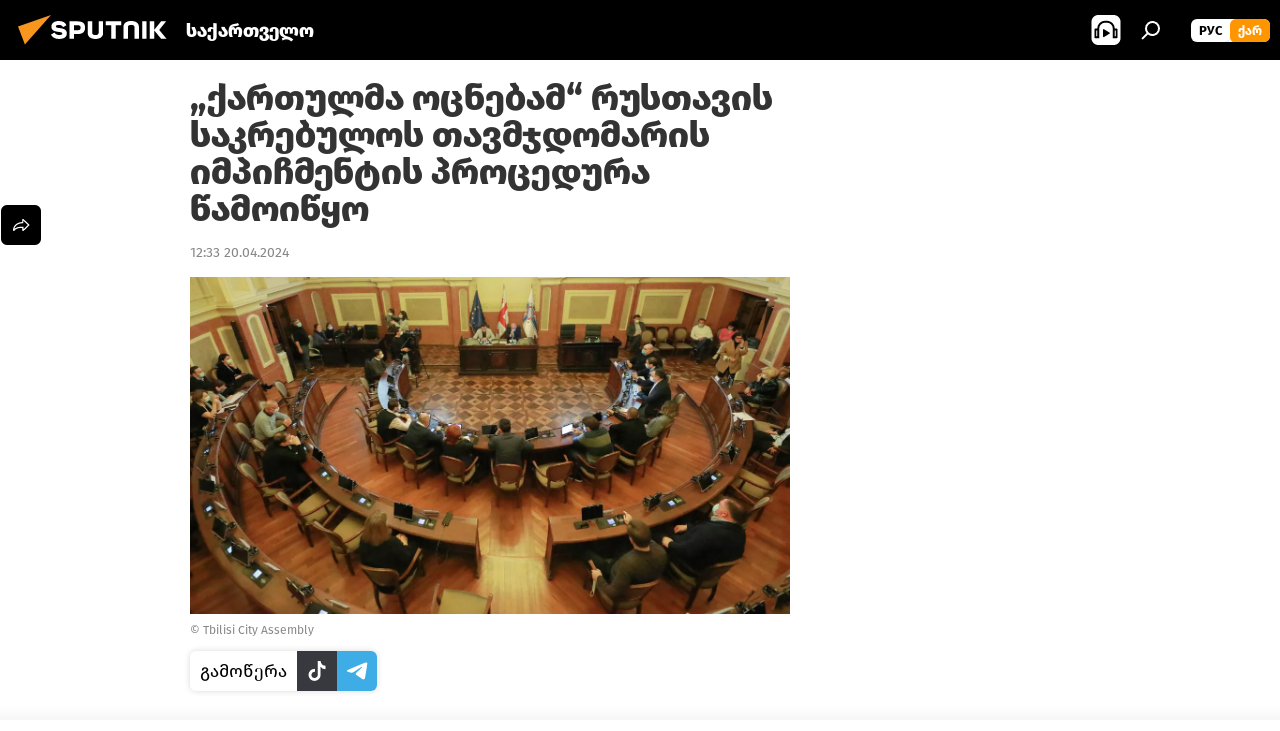

--- FILE ---
content_type: text/html; charset=utf-8
request_url: https://sputnik-georgia.com/20240420/qartulma-ocnebam-rustavis-sakrebulos-tavmjdomaris-impicmentis-procedura-wamoiwyo-287447311.html
body_size: 23553
content:
<!DOCTYPE html><html lang="ge" data-lang="geo" data-charset="" dir="ltr"><head prefix="og: http://ogp.me/ns# fb: http://ogp.me/ns/fb# article: http://ogp.me/ns/article#"><title>„ქართულმა ოცნებამ“ რუსთავის საკრებულოს თავმჯდომარის იმპიჩმენტის პროცედურა წამოიწყო - 20.04.2024-ს, Sputnik საქართველო</title><meta name="description" content="ფრაქციამ უკვე მიმართა საკრებულოს თავმჯდომარეს, ჩანიშნოს რიგგარეშე სხდომა 20.04.2024-ს, Sputnik საქართველო"><meta name="keywords" content="ახალი ამბები, საქართველო, პოლიტიკა საქართველოში, პოლიტიკა, ქართული ოცნება , ქართული ოპოზიცია, რუსთავი"><meta http-equiv="X-UA-Compatible" content="IE=edge,chrome=1"><meta http-equiv="Content-Type" content="text/html; charset=utf-8"><meta name="robots" content="index, follow, max-image-preview:large"><meta name="viewport" content="width=device-width, initial-scale=1.0, maximum-scale=1.0, user-scalable=yes"><meta name="HandheldFriendly" content="true"><meta name="MobileOptimzied" content="width"><meta name="referrer" content="always"><meta name="format-detection" content="telephone=no"><meta name="format-detection" content="address=no"><link rel="alternate" type="application/rss+xml" href="https://sputnik-georgia.com/export/rss2/archive/index.xml"><link rel="canonical" href="https://sputnik-georgia.com/20240420/qartulma-ocnebam-rustavis-sakrebulos-tavmjdomaris-impicmentis-procedura-wamoiwyo-287447311.html"><link rel="preload" as="image" href="https://cdnn1.img.sputnik-georgia.com/img/07e5/0c/03/262568865_180:258:1499:1000_1920x0_80_0_0_614bff2d765701674a9096080650a3b2.jpg.webp" imagesrcset="https://cdnn1.img.sputnik-georgia.com/img/07e5/0c/03/262568865_180:258:1499:1000_640x0_80_0_0_87fac1511e06ae8424e87d4710234631.jpg.webp 640w,https://cdnn1.img.sputnik-georgia.com/img/07e5/0c/03/262568865_180:258:1499:1000_1280x0_80_0_0_2d8a7aa344e17be959c9a67f1fb1a854.jpg.webp 1280w,https://cdnn1.img.sputnik-georgia.com/img/07e5/0c/03/262568865_180:258:1499:1000_1920x0_80_0_0_614bff2d765701674a9096080650a3b2.jpg.webp 1920w"><link rel="preconnect" href="https://cdnn1.img.sputnik-georgia.com/images/"><link rel="dns-prefetch" href="https://cdnn1.img.sputnik-georgia.com/images/"><link rel="alternate" hreflang="ge" href="https://sputnik-georgia.com/20240420/qartulma-ocnebam-rustavis-sakrebulos-tavmjdomaris-impicmentis-procedura-wamoiwyo-287447311.html"><link rel="alternate" hreflang="x-default" href="https://sputnik-georgia.com/20240420/qartulma-ocnebam-rustavis-sakrebulos-tavmjdomaris-impicmentis-procedura-wamoiwyo-287447311.html"><link rel="apple-touch-icon" sizes="57x57" href="https://cdnn1.img.sputnik-georgia.com/i/favicon/favicon-57x57.png"><link rel="apple-touch-icon" sizes="60x60" href="https://cdnn1.img.sputnik-georgia.com/i/favicon/favicon-60x60.png"><link rel="apple-touch-icon" sizes="72x72" href="https://cdnn1.img.sputnik-georgia.com/i/favicon/favicon-72x72.png"><link rel="apple-touch-icon" sizes="76x76" href="https://cdnn1.img.sputnik-georgia.com/i/favicon/favicon-76x76.png"><link rel="apple-touch-icon" sizes="114x114" href="https://cdnn1.img.sputnik-georgia.com/i/favicon/favicon-114x114.png"><link rel="apple-touch-icon" sizes="120x120" href="https://cdnn1.img.sputnik-georgia.com/i/favicon/favicon-120x120.png"><link rel="apple-touch-icon" sizes="144x144" href="https://cdnn1.img.sputnik-georgia.com/i/favicon/favicon-144x144.png"><link rel="apple-touch-icon" sizes="152x152" href="https://cdnn1.img.sputnik-georgia.com/i/favicon/favicon-152x152.png"><link rel="apple-touch-icon" sizes="180x180" href="https://cdnn1.img.sputnik-georgia.com/i/favicon/favicon-180x180.png"><link rel="icon" type="image/png" sizes="192x192" href="https://cdnn1.img.sputnik-georgia.com/i/favicon/favicon-192x192.png"><link rel="icon" type="image/png" sizes="32x32" href="https://cdnn1.img.sputnik-georgia.com/i/favicon/favicon-32x32.png"><link rel="icon" type="image/png" sizes="96x96" href="https://cdnn1.img.sputnik-georgia.com/i/favicon/favicon-96x96.png"><link rel="icon" type="image/png" sizes="16x16" href="https://cdnn1.img.sputnik-georgia.com/i/favicon/favicon-16x16.png"><link rel="manifest" href="/project_data/manifest.json?4"><meta name="msapplication-TileColor" content="#F4F4F4"><meta name="msapplication-TileImage" content="https://cdnn1.img.sputnik-georgia.com/i/favicon/favicon-144x144.png"><meta name="theme-color" content="#F4F4F4"><link rel="shortcut icon" href="https://cdnn1.img.sputnik-georgia.com/i/favicon/favicon.ico"><meta property="fb:app_id" content="193281874456267"><meta property="fb:pages" content="411860572313461"><meta name="analytics:lang" content="geo"><meta name="analytics:title" content="„ქართულმა ოცნებამ“ რუსთავის საკრებულოს თავმჯდომარის იმპიჩმენტის პროცედურა წამოიწყო - 20.04.2024-ს, Sputnik საქართველო"><meta name="analytics:keyw" content="news, geo_saqartvelo, poilika_Georgia, politics, organization___qarTuli ocneba, organization_-qartuli-opozicia, location_rustavi"><meta name="analytics:rubric" content=""><meta name="analytics:tags" content="ახალი ამბები, საქართველო, პოლიტიკა საქართველოში, პოლიტიკა, ქართული ოცნება, ქართული ოპოზიცია, რუსთავი"><meta name="analytics:site_domain" content="sputnik-georgia.com"><meta name="analytics:article_id" content="287447311"><meta name="analytics:url" content="https://sputnik-georgia.com/20240420/qartulma-ocnebam-rustavis-sakrebulos-tavmjdomaris-impicmentis-procedura-wamoiwyo-287447311.html"><meta name="analytics:p_ts" content="1713602004"><meta name="analytics:author" content="Sputnik საქართველო"><meta name="analytics:isscroll" content="0"><meta property="og:url" content="https://sputnik-georgia.com/20240420/qartulma-ocnebam-rustavis-sakrebulos-tavmjdomaris-impicmentis-procedura-wamoiwyo-287447311.html"><meta property="og:title" content="„ქართულმა ოცნებამ“ რუსთავის საკრებულოს თავმჯდომარის იმპიჩმენტის პროცედურა წამოიწყო"><meta property="og:description" content="ფრაქციამ უკვე მიმართა საკრებულოს თავმჯდომარეს, ჩანიშნოს რიგგარეშე სხდომა"><meta property="og:type" content="article"><meta property="og:site_name" content="Sputnik საქართველო"><meta property="og:locale" content="ka_KA"><meta property="og:image" content="https://cdnn1.img.sputnik-georgia.com/img/07e5/0c/03/262568865_180:258:1499:1000_2072x0_60_0_0_ac322290132c1cba272d6e27700b02ed.jpg.webp"><meta property="og:image:width" content="2072"><meta name="relap-image" content="https://cdnn1.img.sputnik-georgia.com/img/07e5/0c/03/262568865_180:258:1499:1000_2072x0_80_0_0_035e5120fa0e940f29391d61877083a0.jpg.webp"><meta name="twitter:card" content="summary_large_image"><meta name="twitter:image" content="https://cdnn1.img.sputnik-georgia.com/img/07e5/0c/03/262568865_180:258:1499:1000_2072x0_60_0_0_ac322290132c1cba272d6e27700b02ed.jpg.webp"><meta property="article:published_time" content="20240420T1233+0400"><meta property="article:author" content="Sputnik საქართველო"><link rel="author" href="https://sputnik-georgia.com"><meta property="article:section" content="ახალი ამბები"><meta property="article:tag" content="ახალი ამბები"><meta property="article:tag" content="საქართველო"><meta property="article:tag" content="პოლიტიკა საქართველოში"><meta property="article:tag" content="პოლიტიკა"><meta property="article:tag" content="ქართული ოცნება "><meta property="article:tag" content="ქართული ოპოზიცია"><meta property="article:tag" content="რუსთავი"><meta name="relap-entity-id" content="287447311"><meta property="fb:pages" content="411860572313461"><link rel="amphtml" href="https://sputnik-georgia.com/amp/20240420/qartulma-ocnebam-rustavis-sakrebulos-tavmjdomaris-impicmentis-procedura-wamoiwyo-287447311.html"><link rel="preload" as="style" onload="this.onload=null;this.rel='stylesheet'" type="text/css" href="https://cdnn1.img.sputnik-georgia.com/css/libs/fonts.min.css?911eb65935"><link rel="preload" as="style" onload="this.onload=null;this.rel='stylesheet'" type="text/css" href="https://cdnn1.img.sputnik-georgia.com/css/libs/fonts_ge.min.css?9849110a0"><link rel="stylesheet" type="text/css" href="https://cdnn1.img.sputnik-georgia.com/css/common.min.css?9149894256"><link rel="stylesheet" type="text/css" href="https://cdnn1.img.sputnik-georgia.com/css/article.min.css?913fe17605"><script src="https://cdnn1.img.sputnik-georgia.com/min/js/dist/head.js?9c9052ef3"></script><script data-iub-purposes="1">var _paq = _paq || []; (function() {var stackDomain = window.location.hostname.split('.').reverse();var domain = stackDomain[1] + '.' + stackDomain[0];_paq.push(['setCDNMask', new RegExp('cdn(\\w+).img.'+domain)]); _paq.push(['setSiteId', 'sputnik_ge']); _paq.push(['trackPageView']); _paq.push(['enableLinkTracking']); var d=document, g=d.createElement('script'), s=d.getElementsByTagName('script')[0]; g.type='text/javascript'; g.defer=true; g.async=true; g.src='//a.sputniknews.com/js/sputnik.js'; s.parentNode.insertBefore(g,s); } )();</script><script type="text/javascript" src="https://cdnn1.img.sputnik-georgia.com/min/js/libs/banners/adfx.loader.bind.js?98d724fe2"></script><script>
                (window.yaContextCb = window.yaContextCb || []).push(() => {
                    replaceOriginalAdFoxMethods();
                    window.Ya.adfoxCode.hbCallbacks = window.Ya.adfoxCode.hbCallbacks || [];
                })
            </script><!--В <head> сайта один раз добавьте код загрузчика-->
<script>window.yaContextCb = window.yaContextCb || []</script>
<script src="https://yandex.ru/ads/system/context.js" async></script><script>var endlessScrollFirst = 287447311; var endlessScrollUrl = '/services/article/infinity/'; var endlessScrollAlgorithm = ''; var endlessScrollQueue = [296479469, 296031094, 296744074, 296741007, 296746118, 296748911, 296743735, 296742746, 296747965, 296748677, 296747391, 296748488, 296741386, 296741237, 296740433];</script><script>var endlessScrollFirst = 287447311; var endlessScrollUrl = '/services/article/infinity/'; var endlessScrollAlgorithm = ''; var endlessScrollQueue = [296479469, 296031094, 296744074, 296741007, 296746118, 296748911, 296743735, 296742746, 296747965, 296748677, 296747391, 296748488, 296741386, 296741237, 296740433];</script></head><body id="body" data-ab="a" data-emoji="0" class="site_ge m-page-article "><div class="schema_org" itemscope="itemscope" itemtype="https://schema.org/WebSite"><meta itemprop="name" content="Sputnik საქართველო"><meta itemprop="alternateName" content="Sputnik საქართველო"><meta itemprop="description" content="ოპერატიულად და ობიექტურად ქვეყანაში და მსოფლიოში მიმდინარე მოვლენების შესახებ."><a itemprop="url" href="https://sputnik-georgia.com" title="Sputnik საქართველო"> </a><meta itemprop="image" content="https://sputnik-georgia.com/i/logo/logo.png"></div><ul class="schema_org" itemscope="itemscope" itemtype="http://schema.org/BreadcrumbList"><li itemprop="itemListElement" itemscope="itemscope" itemtype="http://schema.org/ListItem"><meta itemprop="name" content="Sputnik საქართველო"><meta itemprop="position" content="1"><meta itemprop="item" content="https://sputnik-georgia.com"><a itemprop="url" href="https://sputnik-georgia.com" title="Sputnik საქართველო"> </a></li><li itemprop="itemListElement" itemscope="itemscope" itemtype="http://schema.org/ListItem"><meta itemprop="name" content="ახალი ამბები"><meta itemprop="position" content="2"><meta itemprop="item" content="https://sputnik-georgia.com/20240420/"><a itemprop="url" href="https://sputnik-georgia.com/20240420/" title="ახალი ამბები"> </a></li><li itemprop="itemListElement" itemscope="itemscope" itemtype="http://schema.org/ListItem"><meta itemprop="name" content="„ქართულმა ოცნებამ“ რუსთავის საკრებულოს თავმჯდომარის იმპიჩმენტის პროცედურა წამოიწყო"><meta itemprop="position" content="3"><meta itemprop="item" content="https://sputnik-georgia.com/20240420/qartulma-ocnebam-rustavis-sakrebulos-tavmjdomaris-impicmentis-procedura-wamoiwyo-287447311.html"><a itemprop="url" href="https://sputnik-georgia.com/20240420/qartulma-ocnebam-rustavis-sakrebulos-tavmjdomaris-impicmentis-procedura-wamoiwyo-287447311.html" title="„ქართულმა ოცნებამ“ რუსთავის საკრებულოს თავმჯდომარის იმპიჩმენტის პროცედურა წამოიწყო"> </a></li></ul><div class="container"><div class="banner m-before-header m-article-desktop" data-position="article_desktop_header" data-infinity="1"><aside class="banner__content"><!--AdFox START-->
<!--riaru-->
<!--Площадка: sputnik-georgia.ru / * / *-->
<!--Тип баннера: 100%x-->
<!--Расположение: 36223_n-bn23-х120-desk-->
<div id="adfox_article_desk100_120-1_1"></div>
<script>
    window.yaContextCb.push(()=>{
        Ya.adfoxCode.create({
            ownerId: 249922,
        containerId: 'adfox_article_desk100_120-1_1',
            params: {
                pp: 'brkz',
            ps: 'ckbf',
            p2: 'fluh',
            puid1: '',
            puid2: '',
            puid3: '',
            puid4: 'news:geo_saqartvelo:poilika_Georgia:politics:organization___qarTuli ocneba:organization_-qartuli-opozicia:location_rustavi',
            puid5: ''
            }
        })
    })
</script>
</aside></div><div class="banner m-before-header m-article-mobile" data-position="article_mobile_header" data-infinity="1"><aside class="banner__content"><!--AdFox START-->
<!--riaru-->
<!--Площадка: sputnik-georgia.ru / * / *-->
<!--Тип баннера: 100%x-->
<!--Расположение: 36228_n-bn28-х100-mob-->
<div id="adfox_article_mob-1-100-300_1"></div>
<script>
    window.yaContextCb.push(()=>{
        Ya.adfoxCode.create({
            ownerId: 249922,
        containerId: 'adfox_article_mob-1-100-300_1',
            params: {
                pp: 'brlb',
            ps: 'ckbf',
            p2: 'fluh',
            puid1: '',
            puid2: '',
            puid3: '',
            puid4: 'news:geo_saqartvelo:poilika_Georgia:politics:organization___qarTuli ocneba:organization_-qartuli-opozicia:location_rustavi',
            puid5: ''
            }
        })
    })
</script>
</aside></div></div><div class="page" id="page"><div id="alerts"><script type="text/template" id="alertAfterRegisterTemplate">
                    
                        <div class="auth-alert m-hidden" id="alertAfterRegister">
                            <div class="auth-alert__text">
                                <%- data.success_title %> <br />
                                <%- data.success_email_1 %>
                                <span class="m-email"></span>
                                <%- data.success_email_2 %>
                            </div>
                            <div class="auth-alert__btn">
                                <button class="form__btn m-min m-black confirmEmail">
                                    <%- data.send %>
                                </button>
                            </div>
                        </div>
                    
                </script><script type="text/template" id="alertAfterRegisterNotifyTemplate">
                    
                        <div class="auth-alert" id="alertAfterRegisterNotify">
                            <div class="auth-alert__text">
                                <%- data.golink_1 %>
                                <span class="m-email">
                                    <%- user.mail %>
                                </span>
                                <%- data.golink_2 %>
                            </div>
                            <% if (user.registerConfirmCount <= 2 ) {%>
                                <div class="auth-alert__btn">
                                    <button class="form__btn m-min m-black confirmEmail">
                                        <%- data.send %>
                                    </button>
                                </div>
                            <% } %>
                        </div>
                    
                </script></div><div class="anchor" id="anchor"><div class="header " id="header"><div class="m-relative"><div class="container m-header"><div class="header__wrap"><div class="header__name"><div class="header__logo"><a href="/" title="Sputnik საქართველო"><svg xmlns="http://www.w3.org/2000/svg" width="176" height="44" viewBox="0 0 176 44" fill="none"><path class="chunk_1" fill-rule="evenodd" clip-rule="evenodd" d="M45.8073 18.3817C45.8073 19.5397 47.1661 19.8409 49.3281 20.0417C54.1074 20.4946 56.8251 21.9539 56.8461 25.3743C56.8461 28.7457 54.2802 30.9568 48.9989 30.9568C44.773 30.9568 42.1067 29.1496 41 26.5814L44.4695 24.5688C45.3754 25.9277 46.5334 27.0343 49.4005 27.0343C51.3127 27.0343 52.319 26.4296 52.319 25.5751C52.319 24.5665 51.6139 24.2163 48.3942 23.866C43.7037 23.3617 41.3899 22.0029 41.3899 18.5824C41.3899 15.9675 43.3511 13 48.9359 13C52.9611 13 55.6274 14.8095 56.4305 17.1746L53.1105 19.1358C53.0877 19.1012 53.0646 19.0657 53.041 19.0295C52.4828 18.1733 51.6672 16.9224 48.6744 16.9224C46.914 16.9224 45.8073 17.4758 45.8073 18.3817ZM67.4834 13.3526H59.5918V30.707H64.0279V26.0794H67.4484C72.1179 26.0794 75.0948 24.319 75.0948 19.6401C75.0854 15.3138 72.6199 13.3526 67.4834 13.3526ZM67.4834 22.206H64.0186V17.226H67.4834C69.8975 17.226 70.654 18.0291 70.654 19.6891C70.6587 21.6527 69.6524 22.206 67.4834 22.206ZM88.6994 24.7206C88.6994 26.2289 87.4924 27.0857 85.3794 27.0857C83.3178 27.0857 82.1597 26.2289 82.1597 24.7206V13.3526H77.7236V25.0264C77.7236 28.6477 80.7425 30.9615 85.4704 30.9615C89.9999 30.9615 93.1168 28.8601 93.1168 25.0264V13.3526H88.6808L88.6994 24.7206ZM136.583 13.3526H132.159V30.7023H136.583V13.3526ZM156.097 13.3526L149.215 21.9235L156.45 30.707H151.066L144.276 22.4559V30.707H139.85V13.3526H144.276V21.8021L151.066 13.3526H156.097ZM95.6874 17.226H101.221V30.707H105.648V17.226H111.181V13.3526H95.6874V17.226ZM113.49 18.7342C113.49 15.2134 116.458 13 121.085 13C125.715 13 128.888 15.0616 128.902 18.7342V30.707H124.466V18.935C124.466 17.6789 123.259 16.8734 121.146 16.8734C119.094 16.8734 117.926 17.6789 117.926 18.935V30.707H113.49V18.7342Z" fill="white"></path><path class="chunk_2" d="M41 7L14.8979 36.5862L8 18.431L41 7Z" fill="#F8961D"></path></svg></a></div><div class="header__project"><span class="header__project-title">საქართველო</span></div></div><div class="header__controls" data-nosnippet=""><div class="share m-header" data-id="287447311" data-url="https://sputnik-georgia.com/20240420/qartulma-ocnebam-rustavis-sakrebulos-tavmjdomaris-impicmentis-procedura-wamoiwyo-287447311.html" data-title="„ქართულმა ოცნებამ“ რუსთავის საკრებულოს თავმჯდომარის იმპიჩმენტის პროცედურა წამოიწყო"></div><div class="header__menu"><span class="header__menu-item header__menu-item-radioButton" id="radioButton" data-stream="https://nfw.ria.ru/flv/audio.aspx?ID=68862011&amp;type=mp3"><svg class="svg-icon"><use xmlns:xlink="http://www.w3.org/1999/xlink" xlink:href="/i/sprites/package/inline.svg?63#radio2"></use></svg></span><span class="header__menu-item" data-modal-open="search"><svg class="svg-icon"><use xmlns:xlink="http://www.w3.org/1999/xlink" xlink:href="/i/sprites/package/inline.svg?63#search"></use></svg></span></div><div class="switcher m-double"><div class="switcher__label"><span class="switcher__title">ქარ</span><span class="switcher__icon"><svg class="svg-icon"><use xmlns:xlink="http://www.w3.org/1999/xlink" xlink:href="/i/sprites/package/inline.svg?63#arrowDown"></use></svg></span></div><div class="switcher__dropdown"><div translate="no" class="notranslate"><div class="switcher__list"><a href="https://sputnik-georgia.ru/" class="switcher__link"><span class="switcher__project">Sputnik Грузия</span><span class="switcher__abbr" data-abbr="рус">рус</span></a><a href="https://sputnik-georgia.com/" class="switcher__link m-selected"><span class="switcher__project">Sputnik საქართველო</span><span class="switcher__abbr" data-abbr="ქარ">ქარ</span><i class="switcher__accept"><svg class="svg-icon"><use xmlns:xlink="http://www.w3.org/1999/xlink" xlink:href="/i/sprites/package/inline.svg?63#ok"></use></svg></i></a></div></div></div></div></div></div></div></div></div></div><script>var GLOBAL = GLOBAL || {}; GLOBAL.translate = {}; GLOBAL.rtl = 0; GLOBAL.lang = "geo"; GLOBAL.design = "ge"; GLOBAL.charset = ""; GLOBAL.project = "sputnik_ge"; GLOBAL.htmlCache = 1; GLOBAL.translate.search = {}; GLOBAL.translate.search.notFound = "არ მოიძებნა არაფერი"; GLOBAL.translate.search.stringLenght = "ძებნისთვის შეიყვანეთ მეტი ასო"; GLOBAL.www = "https://sputnik-georgia.com"; GLOBAL.seo = {}; GLOBAL.seo.title = ""; GLOBAL.seo.keywords = ""; GLOBAL.seo.description = ""; GLOBAL.sock = {}; GLOBAL.sock.server = "https://cm.sputniknews.com/chat"; GLOBAL.sock.lang = "geo"; GLOBAL.sock.project = "sputnik_ge"; GLOBAL.social = {}; GLOBAL.social.fbID = "193281874456267"; GLOBAL.share = [ { name: 'telegram', mobile: false },{ name: 'twitter', mobile: false },{ name: 'messenger', mobile: true },{ name: 'whatsapp', mobile: false } ]; GLOBAL.csrf_token = ''; GLOBAL.search = {}; GLOBAL.auth = {}; GLOBAL.auth.status = 'error'; GLOBAL.auth.provider = ''; GLOBAL.auth.twitter = '/id/twitter/request/'; GLOBAL.auth.facebook = '/id/facebook/request/'; GLOBAL.auth.vkontakte = '/id/vkontakte/request/'; GLOBAL.auth.google = '/id/google/request/'; GLOBAL.auth.ok = '/id/ok/request/'; GLOBAL.auth.apple = '/id/apple/request/'; GLOBAL.auth.moderator = ''; GLOBAL.user = {}; GLOBAL.user.id = ""; GLOBAL.user.emailActive = ""; GLOBAL.user.registerConfirmCount = 0; GLOBAL.article = GLOBAL.article || {}; GLOBAL.article.id = 287447311; GLOBAL.article.chat_expired = !!1; GLOBAL.chat = GLOBAL.chat || {}; GLOBAL.locale = {"convertDate":{"yesterday":"\u10d2\u10e3\u10e8\u10d8\u10dc","hours":{"nominative":"%{s} \u043c\u0438\u043d\u0443\u0442\u0443 \u043d\u0430\u0437\u0430\u0434","genitive":"%{s} \u043c\u0438\u043d\u0443\u0442\u044b \u043d\u0430\u0437\u0430\u0434"},"minutes":{"nominative":"%{s} \u0447\u0430\u0441 \u043d\u0430\u0437\u0430\u0434","genitive":"%{s} \u0447\u0430\u0441\u0430 \u043d\u0430\u0437\u0430\u0434"}},"js_templates":{"unread":"\u041d\u0435\u043f\u0440\u043e\u0447\u0438\u0442\u0430\u043d\u043d\u044b\u0435","you":"\u0412\u044b","author":"\u0430\u0432\u0442\u043e\u0440","report":"\u041f\u043e\u0436\u0430\u043b\u043e\u0432\u0430\u0442\u044c\u0441\u044f","reply":"\u041e\u0442\u0432\u0435\u0442\u0438\u0442\u044c","remove":"\u0423\u0434\u0430\u043b\u0438\u0442\u044c","closeall":"\u0417\u0430\u043a\u0440\u044b\u0442\u044c \u0432\u0441\u0435","notifications":"Notificaciones","disable_twelve":"\u041e\u0442\u043a\u043b\u044e\u0447\u0438\u0442\u044c \u043d\u0430 12 \u0447\u0430\u0441\u043e\u0432","new_message":"\u041d\u043e\u0432\u043e\u0435 \u0441\u043e\u043e\u0431\u0449\u0435\u043d\u0438\u0435 \u043e\u0442sputniknews.ru","acc_block":"\u0412\u0430\u0448 \u0430\u043a\u043a\u0430\u0443\u043d\u0442 \u0437\u0430\u0431\u043b\u043e\u043a\u0438\u0440\u043e\u0432\u0430\u043d \u0430\u0434\u043c\u0438\u043d\u0438\u0441\u0442\u0440\u0430\u0442\u043e\u0440\u043e\u043c \u0441\u0430\u0439\u0442\u0430","acc_unblock":"\u0412\u0430\u0448 \u0430\u043a\u043a\u0430\u0443\u043d\u0442 \u0440\u0430\u0437\u0431\u043b\u043e\u043a\u0438\u0440\u043e\u0432\u0430\u043d \u0430\u0434\u043c\u0438\u043d\u0438\u0441\u0442\u0440\u0430\u0442\u043e\u0440\u043e\u043c \u0441\u0430\u0439\u0442\u0430","you_subscribe_1":"\u0412\u044b \u043f\u043e\u0434\u043f\u0438\u0441\u0430\u043d\u044b \u043d\u0430 \u0442\u0435\u043c\u0443 ","you_subscribe_2":"\u0423\u043f\u0440\u0430\u0432\u043b\u044f\u0442\u044c \u0441\u0432\u043e\u0438\u043c\u0438 \u043f\u043e\u0434\u043f\u0438\u0441\u043a\u0430\u043c\u0438 \u0432\u044b \u043c\u043e\u0436\u0435\u0442\u0435 \u0432 \u043b\u0438\u0447\u043d\u043e\u043c \u043a\u0430\u0431\u0438\u043d\u0435\u0442\u0435","you_received_warning_1":"\u0412\u044b \u043f\u043e\u043b\u0443\u0447\u0438\u043b\u0438 ","you_received_warning_2":" \u043f\u0440\u0435\u0434\u0443\u043f\u0440\u0435\u0436\u0434\u0435\u043d\u0438\u0435. \u0423\u0432\u0430\u0436\u0430\u0439\u0442\u0435 \u0434\u0440\u0443\u0433\u0438\u0445 \u0443\u0447\u0430\u0441\u0442\u043d\u0438\u043a\u043e\u0432 \u0438 \u043d\u0435 \u043d\u0430\u0440\u0443\u0448\u0430\u0439\u0442\u0435 \u043f\u0440\u0430\u0432\u0438\u043b\u0430 \u043a\u043e\u043c\u043c\u0435\u043d\u0442\u0438\u0440\u043e\u0432\u0430\u043d\u0438\u044f. \u041f\u043e\u0441\u043b\u0435 \u0442\u0440\u0435\u0442\u044c\u0435\u0433\u043e \u043d\u0430\u0440\u0443\u0448\u0435\u043d\u0438\u044f \u0432\u044b \u0431\u0443\u0434\u0435\u0442\u0435 \u0437\u0430\u0431\u043b\u043e\u043a\u0438\u0440\u043e\u0432\u0430\u043d\u044b \u043d\u0430 12 \u0447\u0430\u0441\u043e\u0432.","block_time":"\u0421\u0440\u043e\u043a \u0431\u043b\u043e\u043a\u0438\u0440\u043e\u0432\u043a\u0438: ","hours":" \u0447\u0430\u0441\u043e\u0432","forever":"\u043d\u0430\u0432\u0441\u0435\u0433\u0434\u0430","feedback":"\u0421\u0432\u044f\u0437\u0430\u0442\u044c\u0441\u044f","my_subscriptions":"\u041c\u043e\u0438 \u043f\u043e\u0434\u043f\u0438\u0441\u043a\u0438","rules":"\u041f\u0440\u0430\u0432\u0438\u043b\u0430 \u043a\u043e\u043c\u043c\u0435\u043d\u0442\u0438\u0440\u043e\u0432\u0430\u043d\u0438\u044f \u043c\u0430\u0442\u0435\u0440\u0438\u0430\u043b\u043e\u0432","chat":"\u0427\u0430\u0442: ","chat_new_messages":"\u041d\u043e\u0432\u044b\u0435 \u0441\u043e\u043e\u0431\u0449\u0435\u043d\u0438\u044f \u0432 \u0447\u0430\u0442\u0435","chat_moder_remove_1":"\u0412\u0430\u0448\u0435 \u0441\u043e\u043e\u0431\u0449\u0435\u043d\u0438\u0435 ","chat_moder_remove_2":" \u0431\u044b\u043b\u043e \u0443\u0434\u0430\u043b\u0435\u043d\u043e \u0430\u0434\u043c\u0438\u043d\u0438\u0441\u0442\u0440\u0430\u0442\u043e\u0440\u043e\u043c","chat_close_time_1":"\u0412 \u0447\u0430\u0442\u0435 \u043d\u0438\u043a\u0442\u043e \u043d\u0435 \u043f\u0438\u0441\u0430\u043b \u0431\u043e\u043b\u044c\u0448\u0435 12 \u0447\u0430\u0441\u043e\u0432, \u043e\u043d \u0437\u0430\u043a\u0440\u043e\u0435\u0442\u0441\u044f \u0447\u0435\u0440\u0435\u0437 ","chat_close_time_2":" \u0447\u0430\u0441\u043e\u0432","chat_new_emoji_1":"\u041d\u043e\u0432\u044b\u0435 \u0440\u0435\u0430\u043a\u0446\u0438\u0438 ","chat_new_emoji_2":" \u0432\u0430\u0448\u0435\u043c\u0443 \u0441\u043e\u043e\u0431\u0449\u0435\u043d\u0438\u044e ","chat_message_reply_1":"\u041d\u0430 \u0432\u0430\u0448 \u043a\u043e\u043c\u043c\u0435\u043d\u0442\u0430\u0440\u0438\u0439 ","chat_message_reply_2":" \u043e\u0442\u0432\u0435\u0442\u0438\u043b \u043f\u043e\u043b\u044c\u0437\u043e\u0432\u0430\u0442\u0435\u043b\u044c ","emoji_1":"\u041d\u0440\u0430\u0432\u0438\u0442\u0441\u044f","emoji_2":"\u0425\u0430-\u0425\u0430","emoji_3":"\u0423\u0434\u0438\u0432\u0438\u0442\u0435\u043b\u044c\u043d\u043e","emoji_4":"\u0413\u0440\u0443\u0441\u0442\u043d\u043e","emoji_5":"\u0412\u043e\u0437\u043c\u0443\u0442\u0438\u0442\u0435\u043b\u044c\u043d\u043e","emoji_6":"\u041d\u0435 \u043d\u0440\u0430\u0432\u0438\u0442\u0441\u044f","site_subscribe_podcast":{"success":"\u0421\u043f\u0430\u0441\u0438\u0431\u043e, \u0432\u044b \u043f\u043e\u0434\u043f\u0438\u0441\u0430\u043d\u044b \u043d\u0430 \u0440\u0430\u0441\u0441\u044b\u043b\u043a\u0443! \u041d\u0430\u0441\u0442\u0440\u043e\u0438\u0442\u044c \u0438\u043b\u0438 \u043e\u0442\u043c\u0435\u043d\u0438\u0442\u044c \u043f\u043e\u0434\u043f\u0438\u0441\u043a\u0443 \u043c\u043e\u0436\u043d\u043e \u0432 \u043b\u0438\u0447\u043d\u043e\u043c \u043a\u0430\u0431\u0438\u043d\u0435\u0442\u0435","subscribed":"\u0412\u044b \u0443\u0436\u0435 \u043f\u043e\u0434\u043f\u0438\u0441\u0430\u043d\u044b \u043d\u0430 \u044d\u0442\u0443 \u0440\u0430\u0441\u0441\u044b\u043b\u043a\u0443","error":"\u041f\u0440\u043e\u0438\u0437\u043e\u0448\u043b\u0430 \u043d\u0435\u043f\u0440\u0435\u0434\u0432\u0438\u0434\u0435\u043d\u043d\u0430\u044f \u043e\u0448\u0438\u0431\u043a\u0430. \u041f\u043e\u0436\u0430\u043b\u0443\u0439\u0441\u0442\u0430, \u043f\u043e\u0432\u0442\u043e\u0440\u0438\u0442\u0435 \u043f\u043e\u043f\u044b\u0442\u043a\u0443 \u043f\u043e\u0437\u0436\u0435"}},"smartcaptcha":{"site_key":"ysc1_Zf0zfLRI3tRHYHJpbX6EjjBcG1AhG9LV0dmZQfJu8ba04c1b"}}; GLOBAL = {...GLOBAL, ...{"subscribe":{"@attributes":{"ratio":"0.2"},"email":"\u10e8\u10d4\u10d8\u10e7\u10d5\u10d0\u10dc\u10d4\u10d7 e-mail","button":"\u10d2\u10d0\u10db\u10dd\u10ec\u10d4\u10e0\u10d0","send":"\u10d2\u10db\u10d0\u10d3\u10da\u10dd\u10d1\u10d7, \u10d2\u10d0\u10db\u10dd\u10d2\u10d6\u10d0\u10d5\u10dc\u10d8\u10da\u10d8\u10d0 \u10ec\u10d4\u10e0\u10d8\u10da\u10d8 \u10d1\u10db\u10e3\u10da\u10d8\u10d7 \u10ee\u10d4\u10da\u10db\u10dd\u10ec\u10d4\u10e0\u10d8\u10e1 \u10d3\u10d0\u10e1\u10d0\u10d3\u10d0\u10e1\u10e2\u10e3\u10e0\u10d4\u10d1\u10da\u10d0\u10d3","subscribe":"\u10d2\u10db\u10d0\u10d3\u10da\u10dd\u10d1\u10d7, \u10d7\u10e5\u10d5\u10d4\u10dc \u10d2\u10d0\u10db\u10dd\u10ec\u10d4\u10e0\u10d8\u10da\u10d8 \u10d2\u10d0\u10e5\u10d5\u10d7 \u10e8\u10d4\u10e2\u10e7\u10dd\u10d1\u10d8\u10dc\u10d4\u10d1\u10d4\u10d1\u10d8\u10e1 \u10db\u10d8\u10e6\u10d4\u10d1\u10d0! \u10ee\u10d4\u10da\u10db\u10dd\u10ec\u10d4\u10e0\u10d8\u10e1 \u10d2\u10d0\u10e3\u10e5\u10db\u10d4\u10d1\u10d0 \u10d0\u10dc \u10db\u10d8\u10e1\u10d8 \u10db\u10d0\u10e0\u10d7\u10d5\u10d0 \u10e8\u10d4\u10d2\u10d8\u10eb\u10da\u10d8\u10d0\u10d7 \u10de\u10d8\u10e0\u10d0\u10d3\u10d8 \u10d9\u10d0","confirm":"\u10d7\u10e5\u10d5\u10d4\u10dc \u10e3\u10d9\u10d5\u10d4 \u10d2\u10d0\u10e5\u10d5\u10d7 \u10d2\u10d0\u10db\u10dd\u10ec\u10d4\u10e0\u10d8\u10da\u10d8 \u10d0\u10db \u10e8\u10d4\u10e2\u10e7\u10dd\u10d1\u10d8\u10dc\u10d4\u10d1\u10d4\u10d1\u10d8\u10e1 \u10db\u10d8\u10e6\u10d4\u10d1\u10d0","registration":{"@attributes":{"button":"\u10e0\u10d4\u10d2\u10d8\u10e1\u10e2\u10e0\u10d0\u10ea\u10d8\u10d0","ratio":"0.1"}},"social":{"@attributes":{"count":"8","ratio":"0.7"},"comment":[],"item":[{"@attributes":{"type":"yt","title":"YouTube","url":"https:\/\/youtube.com\/channel\/UCPrkz8ntMrM3ZUC2TZNTUew","ratio":"0.3"}},{"@attributes":{"type":"tg","title":"telegram","url":"https:\/\/telegram.me\/sputnikby","ratio":"0.3"}}]}}}}; GLOBAL.js = {}; GLOBAL.js.videoplayer = "https://cdnn1.img.sputnik-georgia.com/min/js/dist/videoplayer.js?9651130d6"; GLOBAL.userpic = "/userpic/"; GLOBAL.gmt = ""; GLOBAL.tz = "+0400"; GLOBAL.projectList = [ { title: 'საერთაშორისო', country: [ { title: 'ინგლისური', url: 'https://sputnikglobe.com', flag: 'flags-INT', lang: 'International', lang2: 'English' }, ] }, { title: 'ახლო აღმოსავლეთი', country: [ { title: 'არაბული', url: 'https://sarabic.ae/', flag: 'flags-INT', lang: 'Sputnik عربي', lang2: 'Arabic' }, { title: 'თურქული', url: 'https://anlatilaninotesi.com.tr/', flag: 'flags-TUR', lang: 'Türkiye', lang2: 'Türkçe' }, { title: 'ფარსი', url: 'https://spnfa.ir/', flag: 'flags-INT', lang: 'Sputnik ایران', lang2: 'Persian' }, { title: 'დარი', url: 'https://sputnik.af/', flag: 'flags-INT', lang: 'Sputnik افغانستان', lang2: 'Dari' }, ] }, { title: 'ლათინური ამერიკა', country: [ { title: 'ესპანური', url: 'https://noticiaslatam.lat/', flag: 'flags-INT', lang: 'Mundo', lang2: 'Español' }, { title: 'პორტუგალიური', url: 'https://noticiabrasil.net.br/', flag: 'flags-BRA', lang: 'Brasil', lang2: 'Português' }, ] }, { title: 'სამხრეთი აზია', country: [ { title: 'ჰინდი', url: 'https://hindi.sputniknews.in', flag: 'flags-IND', lang: 'भारत', lang2: 'हिंदी' }, { title: 'ინგლისური', url: 'https://sputniknews.in', flag: 'flags-IND', lang: 'India', lang2: 'English' }, ] }, { title: 'აღმოსავლეთი და სამხრეთ-აღმოსავლეთი აზია', country: [ { title: 'ვიეტნამური', url: 'https://kevesko.vn/', flag: 'flags-VNM', lang: 'Việt Nam', lang2: 'Tiếng Việt' }, { title: 'იაპონური', url: 'https://sputniknews.jp/', flag: 'flags-JPN', lang: '日本', lang2: '日本語' }, { title: 'ჩინური', url: 'https://sputniknews.cn/', flag: 'flags-CHN', lang: '中国', lang2: '中文' }, ] }, { title: 'ცენტრალური აზია', country: [ { title: 'ყაზახური', url: 'https://sputnik.kz/', flag: 'flags-KAZ', lang: 'Қазақстан', lang2: 'Қазақ тілі' }, { title: 'ყირგიზული', url: 'https://sputnik.kg/', flag: 'flags-KGZ', lang: 'Кыргызстан', lang2: 'Кыргызча' }, { title: 'უზბეკური', url: 'https://oz.sputniknews.uz/', flag: 'flags-UZB', lang: 'Oʻzbekiston', lang2: 'Ўзбекча' }, { title: 'ტაჯიკური', url: 'https://sputnik.tj/', flag: 'flags-TJK', lang: 'Тоҷикистон', lang2: 'Тоҷикӣ' }, ] }, { title: 'აფრიკა', country: [ { title: 'ფრანგული', url: 'https://fr.sputniknews.africa/', flag: 'flags-INT', lang: 'Afrique', lang2: 'Français' }, { title: 'ინგლისური', url: 'https://en.sputniknews.africa', flag: 'flags-INT', lang: 'Africa', lang2: 'English' }, ] }, { title: 'ამიერკავკასია', country: [ { title: 'სომხური', url: 'https://arm.sputniknews.ru/', flag: 'flags-ARM', lang: 'Արմենիա', lang2: 'Հայերեն' }, { title: 'ქართული', url: 'https://sputnik-georgia.com/', flag: 'flags-GEO', lang: 'საქართველო', lang2: 'ქართული' }, { title: 'აზერბაიჯანული', url: 'https://sputnik.az/', flag: 'flags-AZE', lang: 'Azərbaycan', lang2: 'Аzərbaycanca' }, ] }, { title: 'ევროპა', country: [ { title: 'სერბული', url: 'https://sputnikportal.rs/', flag: 'flags-SRB', lang: 'Србиjа', lang2: 'Српски' }, { title: 'რუსული', url: 'https://lv.sputniknews.ru/', flag: 'flags-LVA', lang: 'Latvija', lang2: 'Русский' }, { title: 'რუსული', url: 'https://lt.sputniknews.ru/', flag: 'flags-LTU', lang: 'Lietuva', lang2: 'Русский' }, { title: 'მოლდოვური', url: 'https://md.sputniknews.com/', flag: 'flags-MDA', lang: 'Moldova', lang2: 'Moldovenească' }, { title: 'ბელარუსული', url: 'https://bel.sputnik.by/', flag: 'flags-BLR', lang: 'Беларусь', lang2: 'Беларускi' } ] }, ];</script><div class="wrapper" id="endless" data-infinity-max-count="2"><div class="endless__item " data-infinity="1" data-supertag="0" data-remove-fat="0" data-advertisement-project="0" data-remove-advertisement="0" data-id="287447311" data-date="20240420" data-endless="1" data-domain="sputnik-georgia.com" data-project="sputnik_ge" data-url="/20240420/qartulma-ocnebam-rustavis-sakrebulos-tavmjdomaris-impicmentis-procedura-wamoiwyo-287447311.html" data-full-url="https://sputnik-georgia.com/20240420/qartulma-ocnebam-rustavis-sakrebulos-tavmjdomaris-impicmentis-procedura-wamoiwyo-287447311.html" data-title="„ქართულმა ოცნებამ“ რუსთავის საკრებულოს თავმჯდომარის იმპიჩმენტის პროცედურა წამოიწყო" data-published="2024-04-20T12:33+0400" data-text-length="3417" data-keywords="ახალი ამბები, საქართველო, პოლიტიკა საქართველოში, პოლიტიკა, ქართული ოცნება , ქართული ოპოზიცია, რუსთავი" data-author="Sputnik საქართველო" data-analytics-keyw="news, geo_saqartvelo, poilika_Georgia, politics, organization___qarTuli ocneba, organization_-qartuli-opozicia, location_rustavi" data-analytics-rubric="" data-analytics-tags="ახალი ამბები, საქართველო, პოლიტიკა საქართველოში, პოლიტიკა, ქართული ოცნება, ქართული ოპოზიცია, რუსთავი" data-article-show="" data-chat-expired="" data-pts="1713602004" data-article-type="article" data-is-scroll="1" data-head-title="„ქართულმა ოცნებამ“ რუსთავის საკრებულოს თავმჯდომარის იმპიჩმენტის პროცედურა წამოიწყო - Sputnik საქართველო, 20.04.2024"><div class="container m-content"><div class="layout"><div class="article "><div class="article__meta" itemscope="" itemtype="https://schema.org/Article"><div itemprop="mainEntityOfPage">https://sputnik-georgia.com/20240420/qartulma-ocnebam-rustavis-sakrebulos-tavmjdomaris-impicmentis-procedura-wamoiwyo-287447311.html</div><a itemprop="url" href="https://sputnik-georgia.com/20240420/qartulma-ocnebam-rustavis-sakrebulos-tavmjdomaris-impicmentis-procedura-wamoiwyo-287447311.html" title="„ქართულმა ოცნებამ“ რუსთავის საკრებულოს თავმჯდომარის იმპიჩმენტის პროცედურა წამოიწყო"></a><div itemprop="headline">„ქართულმა ოცნებამ“ რუსთავის საკრებულოს თავმჯდომარის იმპიჩმენტის პროცედურა წამოიწყო</div><div itemprop="name">„ქართულმა ოცნებამ“ რუსთავის საკრებულოს თავმჯდომარის იმპიჩმენტის პროცედურა წამოიწყო</div><div itemprop="alternateName">Sputnik საქართველო</div><div itemprop="description">ფრაქციამ უკვე მიმართა საკრებულოს თავმჯდომარეს, ჩანიშნოს რიგგარეშე სხდომა 20.04.2024-ს, Sputnik საქართველო</div><div itemprop="datePublished">2024-04-20T12:33+0400</div><div itemprop="dateCreated">2024-04-20T12:33+0400</div><div itemprop="dateModified">2024-04-20T12:33+0400</div><div itemprop="articleSection">ახალი ამბები</div><div itemprop="articleSection">საქართველო</div><div itemprop="articleSection">პოლიტიკა საქართველოში</div><div itemprop="articleSection">პოლიტიკა</div><div itemprop="articleSection">ქართული ოცნება </div><div itemprop="articleSection">ქართული ოპოზიცია</div><div itemprop="articleSection">რუსთავი</div><div itemprop="associatedMedia">https://cdnn1.img.sputnik-georgia.com/img/07e5/0c/03/262568865_180:258:1499:1000_1920x0_80_0_0_614bff2d765701674a9096080650a3b2.jpg.webp</div><div itemprop="articleBody">თბილისი, 20 აპრილი – Sputnik. რუსთავის საკრებულოში „ქართული ოცნების“ ფრაქცია საკრებულოს თავმჯდომარის, ექს-პრემიერ გიორგი გახარიას პარტიის „საქართველოსთვის“ წარმომადგენლის, ნოდარ შეროზიას იმპიჩმენტის პროცედურას იწყებს.როგორც „ქართული ოცნების“ განცხადებაშია აღნიშნული, ფრაქციამ უკვე მიმართა საკრებულოს თავმჯდომარეს, ჩანიშნოს რიგგარეშე სხდომა, რომელზეც ძირითად საკითხებად იქნება სწორედ საკრებულოს თავმჯდომარის, მისი მოადგილეების და საკრებულოს კომისიების თავმჯდომარეების გადაყენების საკითხი. იმპიჩმენტის პროცედურის დაწყების მიზეზად დასახელდა ის, რომ ამჟამინდელი საკრებულოს შემადგენლობა უკვე ორ წელზე მეტია სათანადოდ ვერ ასრულებს დაკისრებულ მოვალეობებს.როგორც განცხადებაშია აღნიშნული, ეს გამოიხატებოდა ბიუჯეტის დამტკიცების ხელისშეშლაში, ბიუჯეტის შესრულების ანგარიშის უარყოფითად შეფასებაში, კონკრეტული პროექტების შეფერხებაში, მოქალაქეების პოზიციების გაუთვალისწინებლობაში და ა.შ.„საკრებულოს რეგლამენტის უხეში დარღვევების გარდა შრომის ინსპექციამ და შემდეგ უკვე საქალაქო სასამართლომ დაამტკიცა საკრებულოს ხელმძღვანელობის უპასუხისმგებლო და უკანონო ქმედებები აპარატის თანამშრომელთა მიმართაც, თუმცა მათთვის სასამართლოს გადაწყვეტილება შემაფერხებელი არ აღმოჩნდა, რომ კვლავინდებურად გაეგრძელებინათ პოლიტიკური მავნებლობა“, - ნათქვამია განცხადებაში.„ოცნებაში“ ასევე აღნიშნეს, რომ რუსთავის საკრებულოს ოპოზიციური უმრავლესობის თანამდებობებიდან გადაყენების პროცესის დამატებითი საფუძველი გახდა ის ფაქტი, რომ ცოტა ხნის წინ ფრაქცია „ნაციონალურ მოძრაობას“ გამოეყო და პარტიიდან გავიდა ფრაქციის ოთხი წევრი.საკითხზე კომენტარი გააკეთა რუსთავის მერმა ნინო ლაცაბიძემაც, რომელმაც ხაზგასმით აღნიშნა, რომ რუსთავის საკრებულოში უმრავლესობა, რომელიც ოპოზიციით არის წარმოდგენილი, მერიის მუშაობას აფერხებს.„ნაციონალური მოძრაობა" და პარტია „საქართველოსთვის" წევრები უკვე მესამე წელია მთავარ ოპოზიციურ პარტიას წარმოადგენენ რუსთვის საკრებულოში და სამწუხაროა, რომ მათ დღემდე ვერ გაიაზრეს ქალაქის ინტერესები. "ქართლი ოცნების" წევრებმა აპარატს მიმართეს იმპიჩმენტით, რომ მათ მიერ გადანაწილებული თანამდებობები დატოვონ და მოგვცენ საშუალება კიდევ უფრო აქტიურად გავაგრძელოთ მუშაობა", - განაცხადა ნინო ლაცაბიძემ.რუსთავის საკრებულო იმ ადგილობრივ სათათბირო ორგანოთა შორისაა, სადაც დეპუტატების უმრავლესობა 2021 წლის ადგილობრივი არჩევნების შედეგად ოპოზიციას წარმოადგენს. რუსთავის საკრებულოში 35 დეპუტატია. აქედან მმართველ პარტია „ქართული ოცნება - დემოკრატიულ საქართველოს“ 16 ადგილი აქვს, ამდენივე – "ნაციონალურ მოძრაობას“ და კიდევ სამი – პარტიას "საქართველოსთვის". 2022 წლის იანვრის ბოლოდან რუსთავის საკრებულოს თავმჯდომარე გახარიას პარტიის წევრი ნოდარ შეროზიაა.გასულ კვირაში „ქართულმა ოცნებამ“ ზუგდიდის საკრებულოში  ცხრა თანამდებობის პირის, მათ შორის გახარიას პარტიელის და საკრებულოს თავმჯდომარის, გიგი ფარულავას იმპიჩმენტის საკითხის ინიცირება მოახდინა. მმართველი პარტია აცხადებს, რომ გახარიას პარტიის „ნაციონალურ მოძრაობასთან“ კოალიციის პირობებში, საკრებულომ ფუნქციები დაკარგა და ოპოზიციონერების დასაქმების ადგილად იქცა.</div><div itemprop="contentLocation">საქართველო</div><div itemprop="contentLocation">რუსთავი</div><div itemprop="copyrightHolder" itemscope="" itemtype="http://schema.org/Organization"><div itemprop="name">Sputnik საქართველო</div><a itemprop="url" href="https://sputnik-georgia.com" title="Sputnik საქართველო"> </a><div itemprop="email">media@sputniknews.com</div><div itemprop="telephone">+74956456601</div><div itemprop="legalName">MIA „Rossiya Segodnya“</div><a itemprop="sameAs" href="https://t.me/SputnikSaqartvelo"> </a><a itemprop="sameAs" href="https://vk.ru/sputniksaqartvelo"> </a><a itemprop="sameAs" href="https://www.tiktok.com/@sputnik.georgia"> </a><div itemprop="logo" itemscope="" itemtype="https://schema.org/ImageObject"><a itemprop="url" href="https://sputnik-georgia.com/i/logo/logo.png" title="Sputnik საქართველო"> </a><a itemprop="contentUrl" href="https://sputnik-georgia.com/i/logo/logo.png" title="Sputnik საქართველო"> </a><div itemprop="width">252</div><div itemprop="height">60</div></div></div><div itemprop="copyrightYear">2024</div><div itemprop="creator" itemscope="" itemtype="http://schema.org/Organization"><div itemprop="name">Sputnik საქართველო</div><a itemprop="url" href="https://sputnik-georgia.com" title="Sputnik საქართველო"> </a><div itemprop="email">media@sputniknews.com</div><div itemprop="telephone">+74956456601</div><div itemprop="legalName">MIA „Rossiya Segodnya“</div><a itemprop="sameAs" href="https://t.me/SputnikSaqartvelo"> </a><a itemprop="sameAs" href="https://vk.ru/sputniksaqartvelo"> </a><a itemprop="sameAs" href="https://www.tiktok.com/@sputnik.georgia"> </a><div itemprop="logo" itemscope="" itemtype="https://schema.org/ImageObject"><a itemprop="url" href="https://sputnik-georgia.com/i/logo/logo.png" title="Sputnik საქართველო"> </a><a itemprop="contentUrl" href="https://sputnik-georgia.com/i/logo/logo.png" title="Sputnik საქართველო"> </a><div itemprop="width">252</div><div itemprop="height">60</div></div></div><div itemprop="genre">ახალი ამბები</div><div itemprop="inLanguage">ka_KA</div><div itemprop="sourceOrganization" itemscope="" itemtype="http://schema.org/Organization"><div itemprop="name">Sputnik საქართველო</div><a itemprop="url" href="https://sputnik-georgia.com" title="Sputnik საქართველო"> </a><div itemprop="email">media@sputniknews.com</div><div itemprop="telephone">+74956456601</div><div itemprop="legalName">MIA „Rossiya Segodnya“</div><a itemprop="sameAs" href="https://t.me/SputnikSaqartvelo"> </a><a itemprop="sameAs" href="https://vk.ru/sputniksaqartvelo"> </a><a itemprop="sameAs" href="https://www.tiktok.com/@sputnik.georgia"> </a><div itemprop="logo" itemscope="" itemtype="https://schema.org/ImageObject"><a itemprop="url" href="https://sputnik-georgia.com/i/logo/logo.png" title="Sputnik საქართველო"> </a><a itemprop="contentUrl" href="https://sputnik-georgia.com/i/logo/logo.png" title="Sputnik საქართველო"> </a><div itemprop="width">252</div><div itemprop="height">60</div></div></div><div itemprop="image" itemscope="" itemtype="https://schema.org/ImageObject"><a itemprop="url" href="https://cdnn1.img.sputnik-georgia.com/img/07e5/0c/03/262568865_180:258:1499:1000_1920x0_80_0_0_614bff2d765701674a9096080650a3b2.jpg.webp" title="заседание Сакребуло Тбилиси"></a><a itemprop="contentUrl" href="https://cdnn1.img.sputnik-georgia.com/img/07e5/0c/03/262568865_180:258:1499:1000_1920x0_80_0_0_614bff2d765701674a9096080650a3b2.jpg.webp" title="заседание Сакребуло Тбилиси"></a><div itemprop="width">1920</div><div itemprop="height">1080</div><div itemprop="representativeOfPage">true</div></div><a itemprop="thumbnailUrl" href="https://cdnn1.img.sputnik-georgia.com/img/07e5/0c/03/262568865_180:258:1499:1000_1920x0_80_0_0_614bff2d765701674a9096080650a3b2.jpg.webp"></a><div itemprop="image" itemscope="" itemtype="https://schema.org/ImageObject"><a itemprop="url" href="https://cdnn1.img.sputnik-georgia.com/img/07e5/0c/03/262568865_372:257:1351:991_1920x0_80_0_0_ca1d89675d5872ce310cf676ea7d1ce7.jpg.webp" title="заседание Сакребуло Тбилиси"></a><a itemprop="contentUrl" href="https://cdnn1.img.sputnik-georgia.com/img/07e5/0c/03/262568865_372:257:1351:991_1920x0_80_0_0_ca1d89675d5872ce310cf676ea7d1ce7.jpg.webp" title="заседание Сакребуло Тбилиси"></a><div itemprop="width">1920</div><div itemprop="height">1440</div><div itemprop="representativeOfPage">true</div></div><a itemprop="thumbnailUrl" href="https://cdnn1.img.sputnik-georgia.com/img/07e5/0c/03/262568865_372:257:1351:991_1920x0_80_0_0_ca1d89675d5872ce310cf676ea7d1ce7.jpg.webp">https://cdnn1.img.sputnik-georgia.com/img/07e5/0c/03/262568865_372:257:1351:991_1920x0_80_0_0_ca1d89675d5872ce310cf676ea7d1ce7.jpg.webp</a><div itemprop="image" itemscope="" itemtype="https://schema.org/ImageObject"><a itemprop="url" href="https://cdnn1.img.sputnik-georgia.com/img/07e5/0c/03/262568865_395:0:1395:1000_1920x0_80_0_0_6f0f2ae8c518732b7a7be11bb185f284.jpg.webp" title="заседание Сакребуло Тбилиси"></a><a itemprop="contentUrl" href="https://cdnn1.img.sputnik-georgia.com/img/07e5/0c/03/262568865_395:0:1395:1000_1920x0_80_0_0_6f0f2ae8c518732b7a7be11bb185f284.jpg.webp" title="заседание Сакребуло Тбилиси"></a><div itemprop="width">1920</div><div itemprop="height">1920</div><div itemprop="representativeOfPage">true</div></div><a itemprop="thumbnailUrl" href="https://cdnn1.img.sputnik-georgia.com/img/07e5/0c/03/262568865_395:0:1395:1000_1920x0_80_0_0_6f0f2ae8c518732b7a7be11bb185f284.jpg.webp" title="заседание Сакребуло Тбилиси"></a><div itemprop="publisher" itemscope="" itemtype="http://schema.org/Organization"><div itemprop="name">Sputnik საქართველო</div><a itemprop="url" href="https://sputnik-georgia.com" title="Sputnik საქართველო"> </a><div itemprop="email">media@sputniknews.com</div><div itemprop="telephone">+74956456601</div><div itemprop="legalName">MIA „Rossiya Segodnya“</div><a itemprop="sameAs" href="https://t.me/SputnikSaqartvelo"> </a><a itemprop="sameAs" href="https://vk.ru/sputniksaqartvelo"> </a><a itemprop="sameAs" href="https://www.tiktok.com/@sputnik.georgia"> </a><div itemprop="logo" itemscope="" itemtype="https://schema.org/ImageObject"><a itemprop="url" href="https://sputnik-georgia.com/i/logo/logo.png" title="Sputnik საქართველო"> </a><a itemprop="contentUrl" href="https://sputnik-georgia.com/i/logo/logo.png" title="Sputnik საქართველო"> </a><div itemprop="width">252</div><div itemprop="height">60</div></div></div><div itemprop="author" itemscope="" itemtype="https://schema.org/Person"><div itemprop="name">Sputnik საქართველო</div></div><div itemprop="keywords">ახალი ამბები, საქართველო, პოლიტიკა საქართველოში, პოლიტიკა, ქართული ოცნება , ქართული ოპოზიცია, რუსთავი</div><div itemprop="about" itemscope="" itemtype="https://schema.org/Thing"><div itemprop="name">ახალი ამბები, საქართველო, პოლიტიკა საქართველოში, პოლიტიკა, ქართული ოცნება , ქართული ოპოზიცია, რუსთავი</div></div></div><div class="article__header"><h1 class="article__title">„ქართულმა ოცნებამ“ რუსთავის საკრებულოს თავმჯდომარის იმპიჩმენტის პროცედურა წამოიწყო</h1><div class="article__info " data-nosnippet=""><div class="article__info-date"><a href="/20240420/" class="" title="ახალი ამბების არქივი" data-unixtime="1713602004">12:33 20.04.2024</a> </div><div class="article__view" data-id="287447311"></div></div><div class="article__announce"><div class="media" data-media-tipe="ar16x9"><div class="media__size"><div class="photoview__open" data-photoview-group="287447311" data-photoview-src="https://cdnn1.img.sputnik-georgia.com/img/07e5/0c/03/262568865_0:0:1649:1000_1440x900_80_0_1_495ca74bd610061980bb0896b05e6128.jpg.webp?source-sid=" data-photoview-image-id="262568857" data-photoview-sharelink="https://sputnik-georgia.com/20240420/qartulma-ocnebam-rustavis-sakrebulos-tavmjdomaris-impicmentis-procedura-wamoiwyo-287447311.html?share-img=262568857"><noindex><div class="photoview__open-info"><span class="photoview__copyright">© Tbilisi City Assembly</span><span class="photoview__ext-link"></span><span class="photoview__desc-text">საკრებულოს სხდომა</span></div></noindex><img media-type="ar16x9" data-source-sid="" alt="საკრებულოს სხდომა - Sputnik საქართველო, 1920, 20.04.2024" title="საკრებულოს სხდომა" src="https://cdnn1.img.sputnik-georgia.com/img/07e5/0c/03/262568865_180:258:1499:1000_1920x0_80_0_0_614bff2d765701674a9096080650a3b2.jpg.webp" decoding="async" width="1920" height="1080" srcset="https://cdnn1.img.sputnik-georgia.com/img/07e5/0c/03/262568865_180:258:1499:1000_640x0_80_0_0_87fac1511e06ae8424e87d4710234631.jpg.webp 640w,https://cdnn1.img.sputnik-georgia.com/img/07e5/0c/03/262568865_180:258:1499:1000_1280x0_80_0_0_2d8a7aa344e17be959c9a67f1fb1a854.jpg.webp 1280w,https://cdnn1.img.sputnik-georgia.com/img/07e5/0c/03/262568865_180:258:1499:1000_1920x0_80_0_0_614bff2d765701674a9096080650a3b2.jpg.webp 1920w"><script type="application/ld+json">
                    {
                        "@context": "http://schema.org",
                        "@type": "ImageObject",
                        "url": "https://cdnn1.img.sputnik-georgia.com/img/07e5/0c/03/262568865_180:258:1499:1000_640x0_80_0_0_87fac1511e06ae8424e87d4710234631.jpg.webp",
                        
                            "thumbnail": [
                                
                                    {
                                        "@type": "ImageObject",
                                        "url": "https://cdnn1.img.sputnik-georgia.com/img/07e5/0c/03/262568865_180:258:1499:1000_640x0_80_0_0_87fac1511e06ae8424e87d4710234631.jpg.webp",
                                        "image": "https://cdnn1.img.sputnik-georgia.com/img/07e5/0c/03/262568865_180:258:1499:1000_640x0_80_0_0_87fac1511e06ae8424e87d4710234631.jpg.webp"
                                    },
                                    {
                                        "@type": "ImageObject",
                                        "url": "https://cdnn1.img.sputnik-georgia.com/img/07e5/0c/03/262568865_372:257:1351:991_640x0_80_0_0_ce258cbcd974849895c89def51978111.jpg.webp",
                                        "image": "https://cdnn1.img.sputnik-georgia.com/img/07e5/0c/03/262568865_372:257:1351:991_640x0_80_0_0_ce258cbcd974849895c89def51978111.jpg.webp"
                                    },
                                    {
                                        "@type": "ImageObject",
                                        "url": "https://cdnn1.img.sputnik-georgia.com/img/07e5/0c/03/262568865_395:0:1395:1000_640x0_80_0_0_91398cd7227d8bd7327cb8df3af84b66.jpg.webp",
                                        "image": "https://cdnn1.img.sputnik-georgia.com/img/07e5/0c/03/262568865_395:0:1395:1000_640x0_80_0_0_91398cd7227d8bd7327cb8df3af84b66.jpg.webp"
                                    }
                                
                            ],
                        
                        "width": 640,
                            "height": 360
                    }
                </script><script type="application/ld+json">
                    {
                        "@context": "http://schema.org",
                        "@type": "ImageObject",
                        "url": "https://cdnn1.img.sputnik-georgia.com/img/07e5/0c/03/262568865_180:258:1499:1000_1280x0_80_0_0_2d8a7aa344e17be959c9a67f1fb1a854.jpg.webp",
                        
                            "thumbnail": [
                                
                                    {
                                        "@type": "ImageObject",
                                        "url": "https://cdnn1.img.sputnik-georgia.com/img/07e5/0c/03/262568865_180:258:1499:1000_1280x0_80_0_0_2d8a7aa344e17be959c9a67f1fb1a854.jpg.webp",
                                        "image": "https://cdnn1.img.sputnik-georgia.com/img/07e5/0c/03/262568865_180:258:1499:1000_1280x0_80_0_0_2d8a7aa344e17be959c9a67f1fb1a854.jpg.webp"
                                    },
                                    {
                                        "@type": "ImageObject",
                                        "url": "https://cdnn1.img.sputnik-georgia.com/img/07e5/0c/03/262568865_372:257:1351:991_1280x0_80_0_0_2379c5ef24fdde161dc584db69ef1aec.jpg.webp",
                                        "image": "https://cdnn1.img.sputnik-georgia.com/img/07e5/0c/03/262568865_372:257:1351:991_1280x0_80_0_0_2379c5ef24fdde161dc584db69ef1aec.jpg.webp"
                                    },
                                    {
                                        "@type": "ImageObject",
                                        "url": "https://cdnn1.img.sputnik-georgia.com/img/07e5/0c/03/262568865_395:0:1395:1000_1280x0_80_0_0_074e5fa1e60777afd2a0f4a36810f4a0.jpg.webp",
                                        "image": "https://cdnn1.img.sputnik-georgia.com/img/07e5/0c/03/262568865_395:0:1395:1000_1280x0_80_0_0_074e5fa1e60777afd2a0f4a36810f4a0.jpg.webp"
                                    }
                                
                            ],
                        
                        "width": 1280,
                            "height": 720
                    }
                </script><script type="application/ld+json">
                    {
                        "@context": "http://schema.org",
                        "@type": "ImageObject",
                        "url": "https://cdnn1.img.sputnik-georgia.com/img/07e5/0c/03/262568865_180:258:1499:1000_1920x0_80_0_0_614bff2d765701674a9096080650a3b2.jpg.webp",
                        
                            "thumbnail": [
                                
                                    {
                                        "@type": "ImageObject",
                                        "url": "https://cdnn1.img.sputnik-georgia.com/img/07e5/0c/03/262568865_180:258:1499:1000_1920x0_80_0_0_614bff2d765701674a9096080650a3b2.jpg.webp",
                                        "image": "https://cdnn1.img.sputnik-georgia.com/img/07e5/0c/03/262568865_180:258:1499:1000_1920x0_80_0_0_614bff2d765701674a9096080650a3b2.jpg.webp"
                                    },
                                    {
                                        "@type": "ImageObject",
                                        "url": "https://cdnn1.img.sputnik-georgia.com/img/07e5/0c/03/262568865_372:257:1351:991_1920x0_80_0_0_ca1d89675d5872ce310cf676ea7d1ce7.jpg.webp",
                                        "image": "https://cdnn1.img.sputnik-georgia.com/img/07e5/0c/03/262568865_372:257:1351:991_1920x0_80_0_0_ca1d89675d5872ce310cf676ea7d1ce7.jpg.webp"
                                    },
                                    {
                                        "@type": "ImageObject",
                                        "url": "https://cdnn1.img.sputnik-georgia.com/img/07e5/0c/03/262568865_395:0:1395:1000_1920x0_80_0_0_6f0f2ae8c518732b7a7be11bb185f284.jpg.webp",
                                        "image": "https://cdnn1.img.sputnik-georgia.com/img/07e5/0c/03/262568865_395:0:1395:1000_1920x0_80_0_0_6f0f2ae8c518732b7a7be11bb185f284.jpg.webp"
                                    }
                                
                            ],
                        
                        "width": 1920,
                            "height": 1080
                    }
                </script></div></div><div class="media__copyright " data-nosnippet=""><div class="media__copyright-item m-copyright">© Tbilisi City Assembly</div></div></div></div><div class="article__news-services-subscribe" data-modal-open="subscribe"><span class="article__news-services-subscribe-label">გამოწერა</span><ul class="article__news-services-subscribe-list"><li class="article__news-services-subscribe-item social-service" title="TikTok" data-name="tiktok"><svg class="svg-icon"><use xmlns:xlink="http://www.w3.org/1999/xlink" xlink:href="/i/sprites/package/inline.svg?63#tiktok"></use></svg></li><li class="article__news-services-subscribe-item social-service" title="Telegram" data-name="telegram"><svg class="svg-icon"><use xmlns:xlink="http://www.w3.org/1999/xlink" xlink:href="/i/sprites/package/inline.svg?63#telegram"></use></svg></li></ul></div><div class="article__announce-text">ფრაქციამ უკვე მიმართა საკრებულოს თავმჯდომარეს, ჩანიშნოს რიგგარეშე სხდომა</div></div><div class="article__body"><div class="article__block" data-type="text"><div class="article__text"><strong>თბილისი, 20 აპრილი – Sputnik. </strong>რუსთავის საკრებულოში „ქართული ოცნების“ ფრაქცია საკრებულოს თავმჯდომარის, ექს-პრემიერ გიორგი გახარიას პარტიის „საქართველოსთვის“ წარმომადგენლის, ნოდარ შეროზიას იმპიჩმენტის პროცედურას იწყებს.</div></div><div class="article__block" data-type="text"><div class="article__text">როგორც „ქართული ოცნების“ განცხადებაშია აღნიშნული, ფრაქციამ უკვე მიმართა საკრებულოს თავმჯდომარეს, ჩანიშნოს რიგგარეშე სხდომა, რომელზეც ძირითად საკითხებად იქნება სწორედ საკრებულოს თავმჯდომარის, მისი მოადგილეების და საკრებულოს კომისიების თავმჯდომარეების გადაყენების საკითხი. იმპიჩმენტის პროცედურის დაწყების მიზეზად დასახელდა ის, რომ ამჟამინდელი საკრებულოს შემადგენლობა უკვე ორ წელზე მეტია სათანადოდ ვერ ასრულებს დაკისრებულ მოვალეობებს.</div></div><div class="article__block" data-type="quote"><div class="article__quote"><div class="article__quote-bg"><svg class="svg-icon"><use xmlns:xlink="http://www.w3.org/1999/xlink" xlink:href="/i/sprites/package/inline.svg?63#quotes"></use></svg><div class="article__quote-bg-line"></div></div><div class="article__quote-text">„ამ ხნის განმავლობაში არაერთხელ ჰქონდა ადგილი საკრებულოს მხრიდან საბოტაჟის მცდელობას მუნიციპალიტეტის გამართული მუშაობის და შესაბამისად, ჩვენი თანამოქალაქეების კეთილდღეობის წინააღმდეგ“, - ნათქვამია საკრებულოს „ქართული ოცნების“ ფრაქციის განცხადებაში.</div><div class="article__quote-info"><div class="elem-info"><div class="elem-info__share"><div class="share" data-id="287447311" data-url="https://sputnik-georgia.com/20240420/qartulma-ocnebam-rustavis-sakrebulos-tavmjdomaris-impicmentis-procedura-wamoiwyo-287447311.html?share-block=287447314" data-title="„ამ ხნის განმავლობაში არაერთხელ ჰქონდა ადგილი საკრებულოს მხრიდან საბოტაჟის მცდელობას მუნიციპალიტეტის გამართული მუშაობის და შესაბამისად, ჩვენი თანამოქალაქეების კეთილდღეობის წინააღმდეგ“, - ნათქვამია საკრებულოს „ქართული ოცნების“ ფრაქციის განცხადებაში."></div></div></div></div></div></div><div class="article__block" data-type="text"><div class="article__text">როგორც განცხადებაშია აღნიშნული, ეს გამოიხატებოდა ბიუჯეტის დამტკიცების ხელისშეშლაში, ბიუჯეტის შესრულების ანგარიშის უარყოფითად შეფასებაში, კონკრეტული პროექტების შეფერხებაში, მოქალაქეების პოზიციების გაუთვალისწინებლობაში და ა.შ.</div></div><div class="article__block" data-type="banner" data-position="desktop" data-hide-not-load="false"><div class="banner m-article-body m-article-desktop" data-position="article_desktop_content-1" data-infinity="1" data-changed-id="adfox_desktop_body_287447311"><aside class="banner__content"><!--AdFox START-->
<!--riaru-->
<!--Площадка: sputnik-georgia.ru / * / *-->
<!--Тип баннера: 100%x-->
<!--Расположение: 36200n_n-bn200-->
<div id="adfox_desktop_body_287447311"></div>
<script>
    window.yaContextCb.push(()=>{
        Ya.adfoxCode.create({
            ownerId: 249922,
            containerId: 'adfox_desktop_body_287447311',
            params: {
                pp: 'eiog',
                ps: 'ckbf',
                p2: 'fluh',
                puid1: '',
                puid2: '',
                puid3: '',
                puid4: 'news:geo_saqartvelo:poilika_Georgia:politics:organization___qarTuli ocneba:organization_-qartuli-opozicia:location_rustavi',
                puid5: '',
                puid6: ''
            }
        })
    })
</script>
</aside></div><div class="banner__hidden"><a class="banner__hidden-button"></a></div></div><div class="article__block" data-type="banner" data-position="1" data-hide-not-load="false"><div class="banner m-article-body m-article-mobile" data-position="article_mobile_content-1" data-infinity="1" data-changed-id="adfox_mobile_body_1part_287447311"><aside class="banner__content"><!--AdFox START-->
<!--riaru-->
<!--Площадка: sputnik-georgia.ru / * / *-->
<!--Тип баннера: 100%x-->
<!--Расположение: 36201n_n-bn201-->
<div id="adfox_mobile_body_1part_287447311"></div>
<script>
    window.yaContextCb.push(()=>{
        Ya.adfoxCode.create({
            ownerId: 249922,
            containerId: 'adfox_mobile_body_1part_287447311',
            params: {
                pp: 'eioi',
                ps: 'ckbf',
                p2: 'fluh',
                puid1: '',
                puid2: '',
                puid3: '',
                puid4: 'news:geo_saqartvelo:poilika_Georgia:politics:organization___qarTuli ocneba:organization_-qartuli-opozicia:location_rustavi',
                puid5: '',
                puid6: ''
            }
        })
    })
</script>
</aside></div></div><div class="article__block" data-type="text"><div class="article__text">„საკრებულოს რეგლამენტის უხეში დარღვევების გარდა შრომის ინსპექციამ და შემდეგ უკვე საქალაქო სასამართლომ დაამტკიცა საკრებულოს ხელმძღვანელობის უპასუხისმგებლო და უკანონო ქმედებები აპარატის თანამშრომელთა მიმართაც, თუმცა მათთვის სასამართლოს გადაწყვეტილება შემაფერხებელი არ აღმოჩნდა, რომ კვლავინდებურად გაეგრძელებინათ პოლიტიკური მავნებლობა“, - ნათქვამია განცხადებაში.</div></div><div class="article__block" data-type="text"><div class="article__text">„ოცნებაში“ ასევე აღნიშნეს, რომ რუსთავის საკრებულოს ოპოზიციური უმრავლესობის თანამდებობებიდან გადაყენების პროცესის დამატებითი საფუძველი გახდა ის ფაქტი, რომ ცოტა ხნის წინ ფრაქცია „ნაციონალურ მოძრაობას“ გამოეყო და პარტიიდან გავიდა ფრაქციის ოთხი წევრი.</div></div><div class="article__block" data-type="quote"><div class="article__quote"><div class="article__quote-bg"><svg class="svg-icon"><use xmlns:xlink="http://www.w3.org/1999/xlink" xlink:href="/i/sprites/package/inline.svg?63#quotes"></use></svg><div class="article__quote-bg-line"></div></div><div class="article__quote-text">„მიგვაჩნია, რომ არსებულ სიტუაციაში, როდესაც ჩვენი საკრებულოს ოპოზიციური უმრავლესობა ისედაც ყველა შანსს იყენებდა პოლიტიკური რევანშისთვის „ქართული ოცნების“ წინააღმდეგ, ახლა მით უმეტეს არ აქვთ ერთიანი პოზიცია, დაშლილი ნაცმოძრაობის და გახარიას ფრაქციის იმედად ყოფნა ჩვენი ქალაქისთვის არის სრულიად გაუმართლებელი“, - ნათქვამია განცხადებაში.</div><div class="article__quote-info"><div class="elem-info"><div class="elem-info__share"><div class="share" data-id="287447311" data-url="https://sputnik-georgia.com/20240420/qartulma-ocnebam-rustavis-sakrebulos-tavmjdomaris-impicmentis-procedura-wamoiwyo-287447311.html?share-block=287447318" data-title="„მიგვაჩნია, რომ არსებულ სიტუაციაში, როდესაც ჩვენი საკრებულოს ოპოზიციური უმრავლესობა ისედაც ყველა შანსს იყენებდა პოლიტიკური რევანშისთვის „ქართული ოცნების“ წინააღმდეგ, ახლა მით უმეტეს არ აქვთ ერთიანი პოზიცია, დაშლილი ნაცმოძრაობის და გახარიას ფრაქციის იმედად ყოფნა ჩვენი ქალაქისთვის არის სრულიად გაუმართლებელი“, - ნათქვამია განცხადებაში."></div></div></div></div></div></div><div class="article__block" data-type="text"><div class="article__text">საკითხზე კომენტარი გააკეთა რუსთავის მერმა ნინო ლაცაბიძემაც, რომელმაც ხაზგასმით აღნიშნა, რომ რუსთავის საკრებულოში უმრავლესობა, რომელიც ოპოზიციით არის წარმოდგენილი, მერიის მუშაობას აფერხებს.</div></div><div class="article__block" data-type="banner" data-position="2" data-hide-not-load="false"><div class="banner m-article-body m-article-mobile" data-position="article_mobile_content-2" data-infinity="1" data-changed-id="adfox_mobile_body_2part_287447311"><aside class="banner__content"><!--AdFox START-->
<!--riaru-->
<!--Площадка: sputnik-georgia.ru / * / *-->
<!--Тип баннера: 100%x-->
<!--Расположение: 36202n_n-bn202-->
<div id="adfox_mobile_body_2part_287447311"></div>
<script>
    window.yaContextCb.push(()=>{
        Ya.adfoxCode.create({
            ownerId: 249922,
            containerId: 'adfox_mobile_body_2part_287447311',
            params: {
                pp: 'eioj',
                ps: 'ckbf',
                p2: 'fluh',
                puid1: '',
                puid2: '',
                puid3: '',
                puid4: 'news:geo_saqartvelo:poilika_Georgia:politics:organization___qarTuli ocneba:organization_-qartuli-opozicia:location_rustavi',
                puid5: '',
                puid6: ''
            }
        })
    })
</script>
</aside></div></div><div class="article__block" data-type="text"><div class="article__text">„ნაციონალური მოძრაობა" და პარტია „საქართველოსთვის" წევრები უკვე მესამე წელია მთავარ ოპოზიციურ პარტიას წარმოადგენენ რუსთვის საკრებულოში და სამწუხაროა, რომ მათ დღემდე ვერ გაიაზრეს ქალაქის ინტერესები. "ქართლი ოცნების" წევრებმა აპარატს მიმართეს იმპიჩმენტით, რომ მათ მიერ გადანაწილებული თანამდებობები დატოვონ და მოგვცენ საშუალება კიდევ უფრო აქტიურად გავაგრძელოთ მუშაობა", - განაცხადა ნინო ლაცაბიძემ.</div></div><div class="article__block" data-type="text"><div class="article__text">რუსთავის საკრებულო იმ ადგილობრივ სათათბირო ორგანოთა შორისაა, სადაც დეპუტატების უმრავლესობა 2021 წლის ადგილობრივი არჩევნების შედეგად ოპოზიციას წარმოადგენს. რუსთავის საკრებულოში 35 დეპუტატია. აქედან მმართველ პარტია „ქართული ოცნება - დემოკრატიულ საქართველოს“ 16 ადგილი აქვს, ამდენივე – "ნაციონალურ მოძრაობას“ და კიდევ სამი – პარტიას "საქართველოსთვის". 2022 წლის იანვრის ბოლოდან რუსთავის საკრებულოს თავმჯდომარე გახარიას პარტიის წევრი ნოდარ შეროზიაა.</div></div><div class="article__block" data-type="text"><div class="article__text">გასულ კვირაში „ქართულმა ოცნებამ“ ზუგდიდის საკრებულოში  ცხრა თანამდებობის პირის, მათ შორის გახარიას პარტიელის და საკრებულოს თავმჯდომარის, გიგი ფარულავას იმპიჩმენტის საკითხის ინიცირება მოახდინა. მმართველი პარტია აცხადებს, რომ გახარიას პარტიის „ნაციონალურ მოძრაობასთან“ კოალიციის პირობებში, საკრებულომ ფუნქციები დაკარგა და ოპოზიციონერების დასაქმების ადგილად იქცა.</div></div></div><div class="article__footer"><div class="article__share"><div class="article__sharebar" data-nosnippet=""><span class="share m-article" data-id="287447311" data-url="https://sputnik-georgia.com/20240420/qartulma-ocnebam-rustavis-sakrebulos-tavmjdomaris-impicmentis-procedura-wamoiwyo-287447311.html" data-title="„ქართულმა ოცნებამ“ რუსთავის საკრებულოს თავმჯდომარის იმპიჩმენტის პროცედურა წამოიწყო" data-hideMore="true"></span></div></div><ul class="tags m-noButton m-mb20"><li class="tag  " data-sid="news" data-type="tag"><a href="/news/" class="tag__text" title="ახალი ამბები">ახალი ამბები</a></li><li class="tag  " data-sid="geo_saqartvelo" data-type="tag"><a href="/geo_saqartvelo/" class="tag__text" title="საქართველო">საქართველო</a></li><li class="tag  " data-sid="poilika_Georgia" data-type="tag"><a href="/poilika_Georgia/" class="tag__text" title="პოლიტიკა საქართველოში">პოლიტიკა საქართველოში</a></li><li class="tag  " data-sid="politics" data-type="tag"><a href="/politics/" class="tag__text" title="პოლიტიკა">პოლიტიკა</a></li><li class="tag  " data-sid="organization___qarTuli ocneba" data-type="tag"><a href="/organization___qarTuli%20ocneba/" class="tag__text" title="ქართული ოცნება ">ქართული ოცნება </a></li><li class="tag  " data-sid="organization_-qartuli-opozicia" data-type="tag"><a href="/organization_-qartuli-opozicia/" class="tag__text" title="ქართული ოპოზიცია">ქართული ოპოზიცია</a></li><li class="tag  " data-sid="location_rustavi" data-type="tag"><a href="/location_rustavi/" class="tag__text" title="რუსთავი">რუსთავი</a></li></ul><div class="article__userbar-loader" data-nosnippet=""><span class="loader"><i></i></span></div></div></div><div class="sidebar"><div class="banner m-right-first m-article-desktop" data-position="article_desktop_right-1" data-infinity="1" data-changed-id="adfox_article_right_1_287447311"><aside class="banner__content"><iframe width="100%" height="500" src="https://sputnik-georgia.ru/files/tgparser/sputnik_ge_com.html" frameborder="0"></iframe>
<br />
<br /></aside></div><div class="banner m-right-second m-article-desktop m-fixed-top" data-position="article_desktop_right-2" data-infinity="1" data-changed-id="adfox_article_right_2_287447311"><aside class="banner__content"><!--AdFox START-->
<!--riaru-->
<!--Площадка: sputnik-georgia.ru / * / *-->
<!--Тип баннера: 100%x-->
<!--Расположение: 36242_n-bn42-300x600-desk-->
<div id="adfox_article_desk300_600_1"></div>
<script>
    window.yaContextCb.push(()=>{
        Ya.adfoxCode.create({
            ownerId: 249922,
        containerId: 'adfox_article_desk300_600_1',
            params: {
                pp: 'iyr',
            ps: 'ckbf',
            p2: 'fluh',
            puid1: '',
            puid2: '',
            puid3: '',
            puid4: 'news:geo_saqartvelo:poilika_Georgia:politics:organization___qarTuli ocneba:organization_-qartuli-opozicia:location_rustavi',
            puid5: ''
            }
        })
    })
</script>
</aside></div></div></div></div></div></div><div class="footer"><div class="container"><div class="footer__topline"><div class="footer__logo"><i class="footer__logo-icon"><img src="https://cdnn1.img.sputnik-georgia.com/i/logo/logo.svg" width="170" height="43" alt="Sputnik საქართველო"></i><span class="footer__logo-title">საქართველო</span></div><div class="footer__menu"><div class="footer__menu-item"><a href="/news/" class="footer__menu-link" title="ახალი ამბები">ახალი ამბები</a></div><div class="footer__menu-item"><a href="/analytics/" class="footer__menu-link" title="ანალიტიკა">ანალიტიკა</a></div><div class="footer__menu-item"><a href="/politics/" class="footer__menu-link" title="პოლიტიკა">პოლიტიკა</a></div><div class="footer__menu-item"><a href="/economy/" class="footer__menu-link" title="ეკონომიკა">ეკონომიკა</a></div><div class="footer__menu-item"><a href="/society/" class="footer__menu-link" title="საზოგადოება">საზოგადოება</a></div><div class="footer__menu-item"><a href="/saqartvelo-da-kultura/" class="footer__menu-link" title="კულტურა საქართველოში">კულტურა საქართველოში</a></div><div class="footer__menu-item"><a href="/tourism/" class="footer__menu-link" title="ტურიზმი">ტურიზმი</a></div><div class="footer__menu-item"><a href="/russia/" class="footer__menu-link" title="რუსეთი">რუსეთი</a></div><div class="footer__menu-item"><a href="/multimedia/" class="footer__menu-link" title="მულტიმედია">მულტიმედია</a></div><div class="footer__menu-item"><a href="/know-that/" class="footer__menu-link" title="საქართველოს ისტორიიდან ">საქართველოს ისტორიიდან </a></div><div class="footer__menu-item"><a href="/qartvelebi-ucxoetshi/" class="footer__menu-link" title="ქართველები უცხოეთში">ქართველები უცხოეთში</a></div><div class="footer__menu-item"><a href="/nature/" class="footer__menu-link" title="ჩვენ და ბუნება ">ჩვენ და ბუნება </a></div></div></div></div><div class="container"><div class="footer__social" data-nosnippet=""><a target="_blank" href="https://t.me/SputnikSaqartvelo" class="footer__social-button" title="Telegram"><i class="footer__social-icon m-telegram"><svg class="svg-icon"><use xmlns:xlink="http://www.w3.org/1999/xlink" xlink:href="/i/sprites/package/inline.svg?63#telegram"></use></svg></i><span class="footer__social-title">Telegram</span></a><a target="_blank" href="https://vk.ru/sputniksaqartvelo" class="footer__social-button" title="VK"><i class="footer__social-icon m-vk"><svg class="svg-icon"><use xmlns:xlink="http://www.w3.org/1999/xlink" xlink:href="/i/sprites/package/inline.svg?63#vk"></use></svg></i><span class="footer__social-title">VK</span></a><a target="_blank" href="https://www.tiktok.com/@sputnik.georgia" class="footer__social-button" title="ТikТоk"><i class="footer__social-icon m-tiktok"><svg class="svg-icon"><use xmlns:xlink="http://www.w3.org/1999/xlink" xlink:href="/i/sprites/package/inline.svg?63#tiktok"></use></svg></i><span class="footer__social-title">ТikТоk</span></a></div></div><div class="footer__background"><div class="container"><div class="footer__grid"><div class="footer__content"><ul class="footer__nav"><li class="footer__nav-item" data-id="230341969"><a href="/docs/index.html" class="footer__nav-link" title="პროექტის შესახებ" target="_blank" rel="noopener">პროექტის შესახებ</a></li><li class="footer__nav-item" data-id="10392"><a href="/docs/contact.html" class="footer__nav-link" title="Კონტაქტი" target="_blank" rel="noopener">Კონტაქტი</a></li><li class="footer__nav-item" data-id="244746618"><a href="/docs/terms_of_use.html" class="footer__nav-link" title="მასალების გამოყენების წესები" target="_blank" rel="noopener">მასალების გამოყენების წესები</a></li><li class="footer__nav-item" data-id="230595604"><a href="/press_release/" class="footer__nav-link" title="პრეს-რელიზები" target="_blank" rel="noopener">პრეს-რელიზები</a></li><li class="footer__nav-item" data-id="244793052"><a href="https://sputnik-georgia.com/export/rss2/archive/index.xml" class="footer__nav-link" title="RSS" target="_blank" rel="noopener">RSS</a></li><li class="footer__nav-item" data-id="276378295"><a href="https://sputnik-georgia.com/20230201/276368221.html" class="footer__nav-link" title="კონფიდენციალურობის პოლიტიკა" target="_blank" rel="noopener">კონფიდენციალურობის პოლიტიკა</a></li><li class="footer__nav-item" data-id="276359395"><a href="https://sputnik-georgia.com/20230201/276358746.html" class="footer__nav-link" title="Cookie და ავტომატური ლოგირების გამოყენების პოლიტიკა" target="_blank" rel="noopener">Cookie და ავტომატური ლოგირების გამოყენების პოლიტიკა</a></li><li class="footer__nav-item" data-id="278007523"><button class="footer__nav-link" title="უკუკავშირი" data-modal-open="feedbackprivacy">უკუკავშირი</button></li></ul><div class="footer__information"></div></div><div class="footer__apps" data-nosnippet=""><a target="_blank" rel="noopener" class="footer__apps-link m-google" style="margin-left:0" title="Android APK" href="https://sputnik-apk.ru/sputnik.apk"><img src="/i/apps/android_apk.svg" alt="Android APK"></a></div><div class="footer__copyright" data-nosnippet="">© 2026 Sputnik  
            
                ყველა უფლება დაცულია. 18+
            
        </div></div></div></div></div><script src="https://cdnn1.img.sputnik-georgia.com/min/js/dist/footer.js?991aa009e"></script><script>
                var player_locale = {
                    
                        "LIVE": "ეთერში",
                        "Play Video": "ვიდეოს ნახვა",
                        "Play": "ნახვა",
                        "Pause": "გაჩერება",
                        "Current Time": "მიმდინარე დრო",
                        "Duration Time": "ხანგრძლივობა",
                        "Remaining Time": "დარჩენილი დრო",
                        "Stream Type": "ნაკადის ტიპი",
                        "Loaded": "ჩატვირთვა",
                        "Progress": "წინ",
                        "Fullscreen": "სრულ ეკრანზე",
                        "Non-Fullscreen": "სრულეკრანიანი რეჟიმიდან გამოსვლა",
                        "Mute": "ხმის გარეშე",
                        "Unmute": "ხმასთან ერთად",
                        "Playback Rate": "ჩვენების სიჩქარე",
                        "Close Modal Dialog": "დახურვა",
                        "Close": "დახურვა",
                        "Download": "ჩამოტვირთვა",
                        "Subscribe": "გამოწერა",
                        "More": "ყველა ეპიზოდის ნახვა",
                        "About": "გამოშვების შესახებ",
                        "You aborted the media playback": "თქვენ შეწყვიტეთ ვიდეოს ჩვენება",
                        "A network error caused the media download to fail part-way.": "ქსელში შეცდომამ ვიდეოს ჩატვირთვა შეაფერხა",
                        "The media could not be loaded, either because the server or network failed or because the format is not supported.": "შეუძლებელია ვიდეოს ჩატვირთვა ქსელის ან სერვერის ხარვეზის გამო, ან ფორმატს არ გააჩნია მხარდაჭერა",
                        "The media playback was aborted due to a corruption problem or because the media used features your browser did not support.": "ვიდეოს ჩვენება შეწყდა დაზიანების გამო, ან იმის გამო, რომ ვიდეო იყენებს ფუნქციებს, რომლებსაც არ გააჩნია თქვენი ბრაუზერის მხარდაჭერა",
                        "No compatible source was found for this media.": "ამ ვიდეოს შესაბამისი წყაროები არ არსებობს",
                        "The media is encrypted and we do not have the keys to decrypt it.": "ვიდეო დაშიფრულია და ჩვენ არ გაგვაჩნია შიფრის გასაღები",
                        "Download video": "ვიდეოს ჩამოტვირთვა",
                        "Link": "Link",
                        "Copy Link": "Copy Link",
                        "Get Code": "Get Code",
                        "Views": "Views",
                        "Repeat": "Repeat"
                };
            
            if ( document.querySelectorAll('.video-js').length && !window.videojs ) {
                loadJS("https://cdnn1.img.sputnik-georgia.com/min/js/dist/videoplayer.js?9651130d6", function() {
                    
                        videojs.addLanguage("ka", player_locale);
                    
                });
            }
        </script><script async="async" src="https://cdnn1.img.sputnik-georgia.com/min/js/libs/locale/ge.js?981cd1b7a"></script><script async="async" src="https://cdnn1.img.sputnik-georgia.com/min/js/dist/article.js?9c527ad8?110000016611"></script><script src="/project_data/firebase-config.js"></script><script src="https://cdnn1.img.sputnik-georgia.com/min/js/dist/firebase.js?9ff581753"></script><script data-iub-purposes="1" src="https://cdnn1.img.sputnik-georgia.com/min/js/firebase/fbcheck2.min.js?9f8bee56c"></script><script>
                if (typeof lazyloadScript === 'function') {
                    lazyloadScript(".article__vk", function() {
                       (function(d, s, id) { var js, fjs = d.getElementsByTagName(s)[0]; if (d.getElementById(id)) return; js = d.createElement(s); js.id = id; js.src = "https://vk.ru/js/api/openapi.js?168"; fjs.parentNode.insertBefore(js, fjs); }(document, 'script', 'vk_openapi_js'));
                    });
                }
            </script><script async="async" type="text/javascript" src="https://platform.twitter.com/widgets.js"></script><script async="async" type="text/javascript" src="https://connect.facebook.net/en_US/sdk.js#xfbml=1&amp;version=v3.2"></script><script async="async" type="text/javascript" src="//www.instagram.com/embed.js"></script><script async="async" type="text/javascript" src="https://www.tiktok.com/embed.js"></script>
            
                <!--LiveInternet counter--><script type="text/javascript"><!--
                new Image().src = "//counter.yadro.ru/hit;RS_Total/Sputniki_Total/Sputnik/Sputnik_ge?r"+
                escape(document.referrer)+((typeof(screen)=="undefined")?"":
                ";s"+screen.width+"*"+screen.height+"*"+(screen.colorDepth?
                screen.colorDepth:screen.pixelDepth))+";u"+escape(document.URL)+
                ";h"+escape(document.title.substring(0,80))+
                ";"+Math.random();//--></script><!--/LiveInternet-->
            
        
            
                
            
        
            
                <!-- Yandex.Metrika counter -->
                <script type="text/javascript" >
                   (function(m,e,t,r,i,k,a){m[i]=m[i]||function(){(m[i].a=m[i].a||[]).push(arguments)};
                   m[i].l=1*new Date();
                   for (var j = 0; j < document.scripts.length; j++) {if (document.scripts[j].src === r) { return; }}
                   k=e.createElement(t),a=e.getElementsByTagName(t)[0],k.async=1,k.src=r,a.parentNode.insertBefore(k,a)})
                   (window, document, "script", "https://mc.yandex.ru/metrika/tag.js", "ym");

                   ym(30206539, "init", {
                        clickmap:true,
                        trackLinks:true,
                        accurateTrackBounce:true
                   });
                </script>
                <noscript><div><img src="https://mc.yandex.ru/watch/30206539" style="position:absolute; left:-9999px;" alt="" /></div></noscript>
                <!-- /Yandex.Metrika counter -->
            
        
            
            
        </div><div class="widgets" id="widgets"><div class="widgets_size" id="widgetsSize"><div class="container m-relative"><div class="lenta-mini"><div class="lenta-mini__title">ყველა ახალი ამბავი</div><div class="lenta-mini__counter color-bg m-zero js__counter-lenta">0</div></div></div><div class="widgets__r"><div class="widgets__r-slide"><div class="widgets__r-bg"><div class="widgets__r-live m-view-list" id="widgetRLive"></div></div></div></div><div class="widgets__l" id="widgetLeft"><div class="widgets__l-slide"><div class="widgets__l-bg" id="projectWrapper"><script type="text/template" id="project">
            
                <div class="project__place">
                    <div class="project__place-scroll">
                        <% for (let i = 0; i < data.length; i++) { %>
                            <div class="project__place-region">
                                <%- data[i].title %>
                            </div>
                            <% for (let j = 0; j < data[i].country.length; j++) { %>
                                 <a href="<%- data[i].country[j].url.trim() %>">
                                    <span>
                                        <svg class="svg-icon">
                                            <use xmlns:xlink="http://www.w3.org/1999/xlink" xlink:href="<%- ria.getIcon(data[i].country[j].flag.trim()) %>"></use>
                                        </svg>
                                    </span>
                                    <span><%- data[i].country[j].lang.trim() %></span>
                                    <span><%- data[i].country[j].lang2.trim() %></span>
                                    <span>
                                        <%- data[i].country[j].title.trim() %>
                                    </span>
                                </a>
                            <% } %>
                        <% } %>
                    </div>
                </div>
            
            </script></div></div></div><div class="widgets__hide"></div><div class="widgets__b" id="widgetBottom"><div class="widgets__b-slide"><div class="widgets__b-cover js__toggle-lenta"></div></div></div></div></div><div class="photoview" id="photoView"><div class="photoview__back"></div><div class="photoview__sub"><div class="photoview__prev"><div class="photoview__indent"><img class="photoview__loader" src="https://cdnn1.img.sputnik-georgia.com/i/loader.svg?"><img class="photoview__img"></div></div><div class="photoview__next"><div class="photoview__indent"><img class="photoview__loader" src="https://cdnn1.img.sputnik-georgia.com/i/loader.svg?"><img class="photoview__img"></div></div></div><div class="photoview__active"><div class="photoview__indent"><img class="photoview__loader" src="https://cdnn1.img.sputnik-georgia.com/i/loader.svg?"><img class="photoview__img"></div></div><a class="photoview__btn-prev" title="prev"><i><svg class="svg-icon"><use xmlns:xlink="http://www.w3.org/1999/xlink" xlink:href="/i/sprites/package/inline.svg?63#arrowLeft"></use></svg></i></a><a class="photoview__btn-next" title="next"><i><svg class="svg-icon"><use xmlns:xlink="http://www.w3.org/1999/xlink" xlink:href="/i/sprites/package/inline.svg?63#arrowRight"></use></svg></i></a><div class="photoview__can-hide"><div class="photoview__desc m-disabled"><span class="photoview__desc-more"><i><svg class="svg-icon"><use xmlns:xlink="http://www.w3.org/1999/xlink" xlink:href="/i/sprites/package/inline.svg?63#arrowUp"></use></svg></i><i><svg class="svg-icon"><use xmlns:xlink="http://www.w3.org/1999/xlink" xlink:href="/i/sprites/package/inline.svg?63#arrowDown"></use></svg></i></span><div class="photoview__desc-over"><div class="photoview__desc-size"></div><div class="photoview__desc-text"></div></div></div><div class="photoview__media-info"><div class="photoview__media-overflow"><div class="photoview__copyright"></div><div class="photoview__ext-link"></div></div></div><div class="photoview__index-view"><span></span></div><div class="photoview__social"><div class="share" data-id="" data-url="" data-title=""></div></div></div><a class="photoview__btn-close" title="close"><i><svg class="svg-icon"><use xmlns:xlink="http://www.w3.org/1999/xlink" xlink:href="/i/sprites/package/inline.svg?63#close"></use></svg></i></a></div><div id="modals"></div><div class="notifications" id="notifications"></div></body></html>
